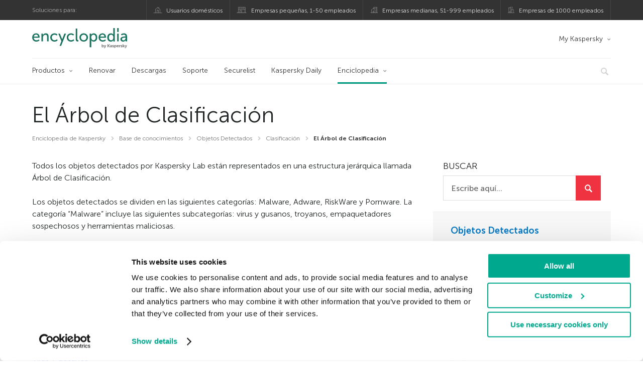

--- FILE ---
content_type: text/html; charset=UTF-8
request_url: https://encyclopedia.kaspersky.es/knowledge/the-classification-tree/
body_size: 11143
content:
<!DOCTYPE html>
<!--[if IE 8]>
<html class="ie ie8" lang="es-ES">
<![endif]-->
<!--[if gte IE 9]>
<html class="ie ie11" lang="es-ES">
<![endif]-->
<!--[if !(IE 8) ]><!-->
<html lang="es-ES">
<!--<![endif]-->
<head>
<meta charset="UTF-8" />
<meta http-equiv="Content-Type" content="text/html;charset=utf-8" />
<meta name="viewport" content="width=device-width, initial-scale=1.0" />
<meta http-equiv="X-UA-Compatible" content="IE=Edge">
<link rel="profile" href="http://gmpg.org/xfn/11" />
<link rel="pingback" href="https://encyclopedia.kaspersky.es/xmlrpc.php" />
<link rel="apple-touch-icon" sizes="180x180" href="https://encyclopedia.kaspersky.es/wp-content/themes/kaspersky-encyclopedia/images/favicons/apple-touch-icon.png">
<link rel="icon" type="image/png" sizes="32x32" href="https://encyclopedia.kaspersky.es/wp-content/themes/kaspersky-encyclopedia/images/favicons/favicon-32x32.png">
<link rel="icon" type="image/png" sizes="16x16" href="https://encyclopedia.kaspersky.es/wp-content/themes/kaspersky-encyclopedia/images/favicons/favicon-16x16.png">
<link rel="manifest" href="https://encyclopedia.kaspersky.es/wp-content/themes/kaspersky-encyclopedia/images/favicons/site.webmanifest">
<link rel="shortcut icon" href="https://encyclopedia.kaspersky.es/wp-content/themes/kaspersky-encyclopedia/images/favicons/favicon.ico">
<meta name="msapplication-TileColor" content="#da532c">
<meta name="msapplication-config" content="https://encyclopedia.kaspersky.es/wp-content/themes/kaspersky-encyclopedia/images/favicons/browserconfig.xml">
<meta name="theme-color" content="#ffffff">

<!--[if lt IE 9]>
<script src="https://encyclopedia.kaspersky.es/wp-content/themes/kaspersky-encyclopedia/js/html5.js" type="text/javascript"></script>
<![endif]-->
<title>El Árbol de Clasificación | Enciclopedia de Kaspersky</title>

<!-- The SEO Framework by Sybre Waaijer -->
<meta name="keywords" content="Kaspersky, expertos, enciclopedia de seguridad informática, glosario, base de conocimientos de seguridad de TI, clasificación de amenazas, información de referencia sobre amenazas cibernéticas" />
<link rel="canonical" href="https://encyclopedia.kaspersky.es/knowledge/the-classification-tree/" />
<meta name="description" content="Todos los objetos detectados por Kaspersky Lab están representados en una estructura jerárquica llamada Árbol de Clasificación. Los objetos detectados se…" />
<meta property="og:type" content="article" />
<meta property="og:locale" content="es_ES" />
<meta property="og:site_name" content="Enciclopedia de Kaspersky" />
<meta property="og:title" content="El Árbol de Clasificación" />
<meta property="og:description" content="Todos los objetos detectados por Kaspersky Lab están representados en una estructura jerárquica llamada Árbol de Clasificación. Los objetos detectados se dividen en las siguientes categorías: Malware…" />
<meta property="og:url" content="https://encyclopedia.kaspersky.es/knowledge/the-classification-tree/" />
<meta property="og:image" content="https://media.kasperskycontenthub.com/wp-content/uploads/sites/108/2019/06/04072646/enc_featured_new.png" />
<meta name="twitter:card" content="summary_large_image" />
<meta name="twitter:site" content="@KasperskyES" />
<meta name="twitter:creator" content="@KasperskyES" />
<meta name="twitter:title" content="El Árbol de Clasificación" />
<meta name="twitter:description" content="Todos los objetos detectados por Kaspersky Lab están representados en una estructura jerárquica llamada Árbol de Clasificación. Los objetos detectados se dividen en las siguientes categorías: Malware…" />
<meta name="twitter:image" content="https://media.kasperskycontenthub.com/wp-content/uploads/sites/108/2019/06/04072646/enc_featured_new.png" />
<script type="application/ld+json">{"@context":"http://schema.org","@type":"BreadcrumbList","itemListElement":[{"@type":"ListItem","position":1,"item":{"@id":"https://encyclopedia.kaspersky.es","name":null}},{"@type":"ListItem","position":2,"item":{"@id":"https://encyclopedia.kaspersky.es/knowledge/","name":null}},{"@type":"ListItem","position":3,"item":{"@id":"https://encyclopedia.kaspersky.es/knowledge/the-classification-tree/","name":null}}]}</script>
<script type="application/ld+json">{"@context":"https://schema.org","@type":"NewsArticle","mainEntityOfPage":{"@type":"WebPage","@id":"https://encyclopedia.kaspersky.es/knowledge/the-classification-tree/"},"headline":"El Árbol de Clasificación","image":"https://media.kasperskycontenthub.com/wp-content/uploads/sites/108/2019/06/04072646/enc_featured_new.png","datePublished":"2015-03-26T08:23:56+00:00","dateModified":"2018-07-17T10:53:36+00:00","author":{"@type":"Person","name":"GReAT","url":"https://encyclopedia.kaspersky.es/author/great/"},"publisher":{"@type":"Organization","name":"Kaspersky","logo":{"@type":"ImageObject","url":"https://media.kasperskycontenthub.com/wp-content/uploads/sites/108/2019/06/04072618/article-logo-small_new.png","width":60,"height":60}},"description":"Todos los objetos detectados por Kaspersky Lab están representados en una estructura jerárquica llamada Árbol de Clasificación. Los objetos detectados se…"}</script>
<!-- / The SEO Framework by Sybre Waaijer | 87.80ms meta | 0.15ms boot -->

<link rel='dns-prefetch' href='//kasperskycontenthub.com' />
<link rel='dns-prefetch' href='//www.google.com' />
<link rel='dns-prefetch' href='//encyclopedia.kaspersky.es' />
<link rel="alternate" type="application/rss+xml" title="Enciclopedia de Kaspersky &raquo; Feed" href="https://encyclopedia.kaspersky.es/feed/" />
<link rel="alternate" title="oEmbed (JSON)" type="application/json+oembed" href="https://encyclopedia.kaspersky.es/wp-json/oembed/1.0/embed?url=https%3A%2F%2Fencyclopedia.kaspersky.es%2Fknowledge%2Fthe-classification-tree%2F" />
<link rel="alternate" title="oEmbed (XML)" type="text/xml+oembed" href="https://encyclopedia.kaspersky.es/wp-json/oembed/1.0/embed?url=https%3A%2F%2Fencyclopedia.kaspersky.es%2Fknowledge%2Fthe-classification-tree%2F&#038;format=xml" />
<link rel='stylesheet' id='encyclopedia-fonts-group-css' href='//assets.kasperskycontenthub.com/wp-content/plugins/bwp-minify/min/?f=wp-content/themes/kaspersky-encyclopedia/css/fonts-lat.css,wp-content/themes/kaspersky-encyclopedia/css/header.css,wp-content/themes/kaspersky-encyclopedia/css/footer.css,wp-content/themes/kaspersky-encyclopedia/style.css,wp-content/themes/kaspersky-encyclopedia/css/responsive.css,wp-content/themes/kaspersky-encyclopedia/css/plugins.css' type='text/css' media='all' />
<!--[if lt IE 10]>
<link rel='stylesheet' id='encyclopedia-ie-group-css' href='//assets.kasperskycontenthub.com/wp-content/plugins/bwp-minify/min/?f=wp-content/themes/kaspersky-encyclopedia/css/ie.css' type='text/css' media='all' />
<![endif]-->
<script type="text/javascript" src="https://encyclopedia.kaspersky.es/wp-includes/js/jquery/jquery.min.js?ver=3.7.1" id="jquery-core-js"></script>
<script type='text/javascript' src='//assets.kasperskycontenthub.com/wp-content/plugins/bwp-minify/min/?f=wp-content/plugins/kaspersky-lazy-load/assets/js/lazyload.js'></script>
<link rel="alternate" hreflang="es" href="https://encyclopedia.kaspersky.es/knowledge/the-classification-tree/" />
<link rel="alternate" hreflang="x-default" href="https://encyclopedia.kaspersky.com/knowledge/the-classification-tree/" />
<link rel="alternate" hreflang="ru" href="https://encyclopedia.kaspersky.ru/knowledge/the-classification-tree/" />
<link rel="alternate" hreflang="fr" href="https://encyclopedia.kaspersky.fr/knowledge/the-classification-tree/" />
<link rel="alternate" hreflang="de" href="https://encyclopedia.kaspersky.de/knowledge/the-classification-tree/" />
<link rel="alternate" hreflang="it" href="https://encyclopedia.kaspersky.it/knowledge/the-classification-tree/" />
<link rel="https://api.w.org/" href="https://encyclopedia.kaspersky.es/wp-json/" /><link rel="alternate" title="JSON" type="application/json" href="https://encyclopedia.kaspersky.es/wp-json/wp/v2/knowledge/64008" /><link rel="EditURI" type="application/rsd+xml" title="RSD" href="https://encyclopedia.kaspersky.es/xmlrpc.php?rsd" />
<script type="text/javascript">
var sNew = document.createElement("script");
sNew.async = true;
sNew.src = "https://kasperskycontenthub.com/?dm=ed1f9e435dc885292eab65620c51f3fb&action=load&blogid=108&siteid=1&t=399827147&back=https%3A%2F%2Fencyclopedia.kaspersky.es%2Fknowledge%2Fthe-classification-tree%2F"
var s0 = document.getElementsByTagName('script')[0];
s0.parentNode.insertBefore(sNew, s0);
</script>
<meta name="google-site-verification" content="3ga2dV2f9OLRVGbKiUBcqSlR-dE6cGZgr-r_RGNJ7EI" /><!-- Start GTM container script -->
<script>(function(w,d,s,l,i){w[l]=w[l]||[];w[l].push({'gtm.start':
new Date().getTime(),event:'gtm.js'});var f=d.getElementsByTagName(s)[0],
j=d.createElement(s),dl=l!='dataLayer'?'&l='+l:'';j.async=true;j.src=
'//www.googletagmanager.com/gtm.js?id='+i+dl;f.parentNode.insertBefore(j,f);
})(window,document,'script','dataLayer','GTM-5CGZ3HG');</script>
<!-- End Start GTM container script -->

<!-- Google Tag Manager -->
<script>(function(w,d,s,l,i){w[l]=w[l]||[];w[l].push({'gtm.start':
new Date().getTime(),event:'gtm.js'});var f=d.getElementsByTagName(s)[0],
j=d.createElement(s),dl=l!='dataLayer'?'&l='+l:'';j.async=true;j.src=
'https://www.googletagmanager.com/gtm.js?id='+i+dl;f.parentNode.insertBefore(j,f);
})(window,document,'script','dataLayer','GTM-WZ7LJ3');</script>
<!-- End Google Tag Manager -->	<div id="fb-root"></div>
	<script>
		(function(d, s, id) {
			var js, fjs = d.getElementsByTagName(s)[0];
			if (d.getElementById(id)) return;
			js = d.createElement(s);
			js.id = id;
			js.src = "//connect.facebook.net/en_US/all.js#xfbml=1&appId=160639043985664";
			fjs.parentNode.insertBefore(js, fjs);
		}(document, 'script', 'facebook-jssdk'));
	</script>
			<script>
			(function() {
				var po = document.createElement('script');
				po.type = 'text/javascript';
				po.async = true;
				po.src = '//apis.google.com/js/platform.js';
				var s = document.getElementsByTagName('script')[0];
				s.parentNode.insertBefore(po, s);
			})();
		</script>
<link rel="icon" href="https://encyclopedia.kaspersky.es/wp-content/themes/kaspersky-encyclopedia/images/site-icon.png" sizes="32x32" />
<link rel="icon" href="https://encyclopedia.kaspersky.es/wp-content/themes/kaspersky-encyclopedia/images/site-icon.png" sizes="192x192" />
<link rel="apple-touch-icon" href="https://encyclopedia.kaspersky.es/wp-content/themes/kaspersky-encyclopedia/images/site-icon.png" />
<meta name="msapplication-TileImage" content="https://encyclopedia.kaspersky.es/wp-content/themes/kaspersky-encyclopedia/images/site-icon.png" />

</head>

<body class="wp-singular knowledge-template-default single single-knowledge postid-64008 wp-theme-kaspersky-encyclopedia es_ES site-loading custom-font single-author ms-108" id="ui-page-top">

<!-- Start GTM container script -->
<noscript><iframe src="//www.googletagmanager.com/ns.html?id=GTM-5CGZ3HG" height="0" width="0" style="display:none;visibility:hidden"></iframe></noscript>
<!-- End Start GTM container script -->

<!-- Google Tag Manager (noscript) -->
<noscript><iframe src="https://www.googletagmanager.com/ns.html?id=GTM-WZ7LJ3"
height="0" width="0" style="display:none;visibility:hidden"></iframe></noscript>
<!-- End Google Tag Manager (noscript) -->
	<div id="page" class="site">

		<div id="overlay"></div>

		<div id="site-top" class="site-top">
			<div class="container">
				<nav class="site-nav">
					<div class="label"><p>Soluciones para:</p></div>
					<ul id="menu-product-menu-daily-nxgen" class="site-selector"><li><a target="_blank" href="https://www.kaspersky.es/home-security?icid=es_encyclopedia_acq_ona_smm__onl_b2c_enc_prodmen_sm-team_______038cf62b17ca762d" class="font-icons icon-home menu-item menu-item-type-custom menu-item-object-custom menu-item-82715">Usuarios domésticos</a></li>
<li><a title="font-icons icon-small-business" target="_blank" href="https://www.kaspersky.es/small-business-security?icid=es_encyclopedia_acq_ona_smm__onl_b2c_enc_prodmen_sm-team_______038cf62b17ca762d" class="font-icons icon-small-business menu-item menu-item-type-custom menu-item-object-custom menu-item-82716">Empresas pequeñas, 1-50 empleados</a></li>
<li><a target="_blank" href="https://www.kaspersky.es/small-to-medium-business-security?icid=es_encyclopedia_acq_ona_smm__onl_b2c_enc_prodmen_sm-team_______038cf62b17ca762d" class="font-icons icon-medium-business menu-item menu-item-type-custom menu-item-object-custom menu-item-82717">Empresas medianas, 51-999 empleados</a></li>
<li><a target="_blank" href="https://www.kaspersky.es/enterprise-security?icid=es_encyclopedia_acq_ona_smm__onl_b2c_enc_prodmen_sm-team_______038cf62b17ca762d" class="font-icons icon-enterprise menu-item menu-item-type-custom menu-item-object-custom menu-item-82718">Empresas de 1000 empleados</a></li>
</ul>				</nav>
			</div>
		</div>

		<header id="site-header" class="site-header">
		    <div class="container">
				<a href="" class="menu-toggle">
					<span></span>
					<span></span>
					<span></span>
				</a>
				<div class="site-title">
										<a class="site-logo" href="https://encyclopedia.kaspersky.es/" title="Enciclopedia de Kaspersky" rel="home"></a>
				</div>

				<ul id="menu-my-kaspersky" class="menu-utility"><li id="menu-item-82705" class="dropdown my-kaspersky menu-item menu-item-type-custom menu-item-object-custom menu-item-has-children menu-item-82705"><a href="https://my.kaspersky.com/?icid=es_encyclopedia_acq_ona_smm__onl_b2c_enc_main-menu_sm-team_______11509ccae4d9dc02">My Kaspersky</a>
<ul class="sub-menu">
	<li id="menu-item-82706" class="menu-item menu-item-type-custom menu-item-object-custom menu-item-82706"><a href="https://my.kaspersky.com/MyDevices?icid=es_encyclopedia_acq_ona_smm__onl_b2c_enc_main-menu_sm-team_______11509ccae4d9dc02"><i class="font-icons icon-devices"></i>Mis dispositivos</a></li>
	<li id="menu-item-82707" class="menu-item menu-item-type-custom menu-item-object-custom menu-item-82707"><a href="https://my.kaspersky.com/MyLicenses?icid=es_encyclopedia_acq_ona_smm__onl_b2c_enc_main-menu_sm-team_______11509ccae4d9dc02"><i class="font-icons icon-subscriptions"></i>Mis productos y suscripciones</a></li>
	<li id="menu-item-82708" class="menu-item menu-item-type-custom menu-item-object-custom menu-item-82708"><a href="http://tienda.kaspersky.es/subscriber-login.html?icid=es_encyclopedia_acq_ona_smm__onl_b2c_enc_main-menu_sm-team_______11509ccae4d9dc02"><i class="font-icons icon-card"></i>Mis pedidos</a></li>
</ul>
</li>
</ul>
				<nav class="main-nav">
					<ul id="menu-main-menu" class="main-menu"><li class="dropdown mega menu-item menu-item-type-custom menu-item-object-custom menu-item-has-children menu-item-82570"><a href="#">Productos</a>
<ul class="submenu">
<li class="first">
	<ul class="featured section-col-l-3 no-gutter">
<li class="menu-item menu-item-type-custom menu-item-object-custom menu-item-82572"><a href="https://www.kaspersky.es/premium?icid=es_encyclopedia_acq_ona_smm__onl_b2c_enc_main-menu_sm-team_______11509ccae4d9dc02"><span style="color: #999;">PROTECCIÓN PREMIUM</span><br>Kaspersky Premium</a><div class="desc"><br><p>Protección completa para tus dispositivos, privacidad en línea e identidad</p></div>
<li class="menu-item menu-item-type-custom menu-item-object-custom menu-item-82561"><a href="https://www.kaspersky.es/plus?icid=es_encyclopedia_acq_ona_smm__onl_b2c_enc_main-menu_sm-team_______11509ccae4d9dc02"><span style="color: #999;">PROTECCIÓN AVANZADA</span><br>Kaspersky Plus</a><div class="desc"><br><p>Integra funciones de seguridad, rendimiento y privacidad en una sola aplicación</p></div>
<li class="menu-item menu-item-type-custom menu-item-object-custom menu-item-82569"><a href="https://www.kaspersky.es/standard?icid=es_encyclopedia_acq_ona_smm__onl_b2c_enc_main-menu_sm-team_______11509ccae4d9dc02"><span style="color: #999;">PROTECCIÓN ESTÁNDAR</span><br>Kaspersky Standard</a><div class="desc"><br><p>Mejora la protección con el optimizador del rendimiento del dispositivo</p></div>
	</ul>

<li>
	<ul class="regular">
<li class="title"><h6>Privacidad y niños</h6>
<li class="menu-item menu-item-type-custom menu-item-object-custom menu-item-82566"><a href="https://www.kaspersky.es/safe-kids?icid=es_encyclopedia_acq_ona_smm__onl_b2c_enc_main-menu_sm-team_______11509ccae4d9dc02">Kaspersky Safe Kids</a>
<li class="menu-item menu-item-type-custom menu-item-object-custom menu-item-82573"><a href="https://www.kaspersky.es/vpn-secure-connection?icid=es_encyclopedia_acq_ona_smm__onl_b2c_enc_main-menu_sm-team_______11509ccae4d9dc02">Kaspersky VPN Secure Connection</a>
<li class="menu-item menu-item-type-custom menu-item-object-custom menu-item-82565"><a href="https://www.kaspersky.es/password-manager?icid=es_encyclopedia_acq_ona_smm__onl_b2c_enc_main-menu_sm-team_______11509ccae4d9dc02">Kaspersky Password Manager</a>
<li class="menu-item menu-item-type-custom menu-item-object-custom menu-item-82580"><a href="https://www.kaspersky.es/downloads?icid=es_encyclopedia_acq_ona_smm__onl_b2c_enc_main-menu_sm-team_______11509ccae4d9dc02">Ver más</a>
	</ul>

</ul>

<li class="menu-item menu-item-type-custom menu-item-object-custom menu-item-82574"><a href="https://www.kaspersky.es/renewal-center/home?icid=es_encyclopedia_acq_ona_smm__onl_b2c_enc_main-menu_sm-team_______11509ccae4d9dc02">Renovar</a>
<li class="menu-item menu-item-type-custom menu-item-object-custom menu-item-82575"><a href="https://www.kaspersky.es/downloads?icid=es_encyclopedia_acq_ona_smm__onl_b2c_enc_main-menu_sm-team_______11509ccae4d9dc02">Descargas</a>
<li class="menu-item menu-item-type-custom menu-item-object-custom menu-item-82576"><a href="https://support.kaspersky.com/sp?icid=es_encyclopedia_acq_ona_smm__onl_b2c_enc_main-menu_sm-team_______11509ccae4d9dc02">Soporte</a>
<li class="menu-item menu-item-type-custom menu-item-object-custom menu-item-82901"><a href="https://securelist.lat/?icid=es_encyclopedia_acq_ona_smm__onl_b2c_enc_main-menu_sm-team_______11509ccae4d9dc02">Securelist</a>
<li class="menu-item menu-item-type-custom menu-item-object-custom menu-item-82902"><a href="https://www.kaspersky.es/blog/?icid=es_encyclopedia_acq_ona_smm__onl_b2c_enc_main-menu_sm-team_______11509ccae4d9dc02">Kaspersky Daily</a>
<li class="dropdown active menu-item menu-item-type-post_type menu-item-object-page menu-item-home menu-item-has-children menu-item-82898"><a href="https://encyclopedia.kaspersky.es/">Enciclopedia</a>
<ul class="submenu">
<li class="menu-item menu-item-type-post_type menu-item-object-page menu-item-82899"><a href="https://encyclopedia.kaspersky.es/knowledge/">Base de conocimientos</a><div class="desc"> </div>
<li class="menu-item menu-item-type-post_type menu-item-object-page menu-item-82900"><a href="https://encyclopedia.kaspersky.es/glossary/">Glosario</a><div class="desc"> </div>
</ul>


<li class="search">
	<a href="#" class="inactive search-button">
		<i class="font-icons icon-search"></i>
	</a>
	<form action="https://www.kaspersky.es/search">
		<input type="text" placeholder="Escribe y haga clic en la tecla enter…" name="query" value="" autocomplete="off">
	</form>
	<a href="#" class="close-search">
		<i class="font-icons icon-cancel"></i>
	</a>
</li></ul>				</nav>

		    </div>
		</header><!-- #site-header -->

		<div class="mobile-menu-wrapper">
			<ul class="mobile-nav" data-back="Back">
				<li class="title">
					<span>Soluciones para:</span>
				</li>
				<li class="parent" data-parent="Soluciones para productos domésticos" data-icon="font-icons icon-home top-item"><a rel="Soluciones para productos domésticos" href="#"><i class="font-icons icon-home top-item"></i><span>Productos domésticos</span></a>
<ul class="submenu">
<li class="parent" data-parent="Productos" data-icon="top-item no-icon"><a rel="Productos" href="https://www.kaspersky.es/home-security?icid=es_encyclopedia_acq_ona_smm__onl_b2c_enc_mobmen_sm-team_______30e355c78a1f23b3"><i class="top-item no-icon"></i><span>Soluciones de seguridad</span></a>
	<ul class="submenu">
<li class="menu-item menu-item-type-custom menu-item-object-custom menu-item-82598"><a href="https://www.kaspersky.es/premium?icid=es_encyclopedia_acq_ona_smm__onl_b2c_enc_mobmen_sm-team_______30e355c78a1f23b3">Kaspersky Premium</a>
<li class="menu-item menu-item-type-custom menu-item-object-custom menu-item-82599"><a href="https://www.kaspersky.es/plus?icid=es_encyclopedia_acq_ona_smm__onl_b2c_enc_mobmen_sm-team_______30e355c78a1f23b3">Kaspersky Plus</a>
<li class="menu-item menu-item-type-custom menu-item-object-custom menu-item-82600"><a href="https://www.kaspersky.es/standard?icid=es_encyclopedia_acq_ona_smm__onl_b2c_enc_mobmen_sm-team_______30e355c78a1f23b3">Kaspersky Standard</a>
<li class="menu-item menu-item-type-custom menu-item-object-custom menu-item-82602"><a href="https://www.kaspersky.es/home-security?icid=es_encyclopedia_acq_ona_smm__onl_b2c_enc_mobmen_sm-team_______30e355c78a1f23b3">Ver todas las soluciones</a>
<li class="title"><h6><span>Privacidad y niños</span></h6>
<li class="menu-item menu-item-type-custom menu-item-object-custom menu-item-82629"><a href="https://www.kaspersky.es/safe-kids?icid=es_encyclopedia_acq_ona_smm__onl_b2c_enc_mobmen_sm-team_______30e355c78a1f23b3">Kaspersky Safe Kids</a>
<li class="menu-item menu-item-type-custom menu-item-object-custom menu-item-82603"><a href="https://www.kaspersky.es/vpn-secure-connection?icid=es_encyclopedia_acq_ona_smm__onl_b2c_enc_mobmen_sm-team_______30e355c78a1f23b3">Kaspersky VPN Secure Connection</a>
<li class="menu-item menu-item-type-custom menu-item-object-custom menu-item-82597"><a href="https://www.kaspersky.es/password-manager?icid=es_encyclopedia_acq_ona_smm__onl_b2c_enc_mobmen_sm-team_______30e355c78a1f23b3">Kaspersky Password Manager</a>
	</ul>

<li class="menu-item menu-item-type-custom menu-item-object-custom menu-item-82609"><a href="https://www.kaspersky.es/renewal-center/home?icid=es_encyclopedia_acq_ona_smm__onl_b2c_enc_mobmen_sm-team_______30e355c78a1f23b3">Renovar</a>
<li class="menu-item menu-item-type-custom menu-item-object-custom menu-item-82610"><a href="https://www.kaspersky.es/downloads?icid=es_encyclopedia_acq_ona_smm__onl_b2c_enc_mobmen_sm-team_______30e355c78a1f23b3">Descargas</a>
<li class="menu-item menu-item-type-custom menu-item-object-custom menu-item-82688"><a href="https://support.kaspersky.com/sp?icid=es_encyclopedia_acq_ona_smm__onl_b2c_enc_mobmen_sm-team_______30e355c78a1f23b3">Soporte</a>
<li class="menu-item menu-item-type-custom menu-item-object-custom menu-item-82689"><a href="https://www.kaspersky.es/resource-center?icid=es_encyclopedia_acq_ona_smm__onl_b2c_enc_mobmen_sm-team_______30e355c78a1f23b3">Resource Center</a>
<li class="menu-item menu-item-type-custom menu-item-object-custom menu-item-82906"><a href="https://securelist.lat/?icid=es_encyclopedia_acq_ona_smm__onl_b2c_enc_mobmen_sm-team_______30e355c78a1f23b3">Securelist</a>
<li class="menu-item menu-item-type-custom menu-item-object-custom menu-item-82907"><a href="https://www.kaspersky.es/blog/?icid=es_encyclopedia_acq_ona_smm__onl_b2c_enc_mobmen_sm-team_______30e355c78a1f23b3">Kaspersky Daily</a>
<li class="menu-item menu-item-type-post_type menu-item-object-page menu-item-home menu-item-has-children menu-item-82903"><a href="https://encyclopedia.kaspersky.es/">Enciclopedia</a>
	<ul class="submenu">
<li class="menu-item menu-item-type-post_type menu-item-object-page menu-item-82904"><a href="https://encyclopedia.kaspersky.es/knowledge/">Base de conocimientos</a><div class="desc"> </div>
<li class="menu-item menu-item-type-post_type menu-item-object-page menu-item-82905"><a href="https://encyclopedia.kaspersky.es/glossary/">Glosario</a><div class="desc"> </div>
	</ul>

<li class="parent" data-parent="My Kaspersky" data-icon="top-item no-icon"><a rel="My Kaspersky" href="https://my.kaspersky.com/?icid=es_encyclopedia_acq_ona_smm__onl_b2c_enc_mobmen_sm-team_______30e355c78a1f23b3"><i class="top-item no-icon"></i><span>My Kaspersky</span></a>
	<ul class="submenu">
<li class="menu-item menu-item-type-custom menu-item-object-custom menu-item-82631"><a href="https://my.kaspersky.com/MyDevices?icid=es_encyclopedia_acq_ona_smm__onl_b2c_enc_mobmen_sm-team_______30e355c78a1f23b3"><i class="font-icons icon-devices"></i> Mis dispositivos</a>
<li class="menu-item menu-item-type-custom menu-item-object-custom menu-item-82632"><a href="https://my.kaspersky.com/MyLicenses?icid=es_encyclopedia_acq_ona_smm__onl_b2c_enc_mobmen_sm-team_______30e355c78a1f23b3"><i class="font-icons icon-subscriptions"></i> Mis productos y suscripciones</a>
<li class="menu-item menu-item-type-custom menu-item-object-custom menu-item-82633"><a href="http://tienda.kaspersky.es/subscriber-login.html?icid=es_encyclopedia_acq_ona_smm__onl_b2c_enc_mobmen_sm-team_______30e355c78a1f23b3"><i class="font-icons icon-card"></i> Mis pedidos</a>
	</ul>

</ul>

<li class="parent" data-parent="" data-icon="font-icons icon-small-business top-item"><a href="https://www.kaspersky.es/small-business-security?icid=es_encyclopedia_acq_ona_smm__onl_b2c_enc_mobmen_sm-team_______30e355c78a1f23b3"><i class="font-icons icon-small-business top-item"></i><span>Empresas pequeñas (1-50 empleados)</span></a>
<li class="parent" data-parent="" data-icon="font-icons icon-medium-business top-item"><a href="https://www.kaspersky.es/small-to-medium-business-security?icid=es_encyclopedia_acq_ona_smm__onl_b2c_enc_mobmen_sm-team_______30e355c78a1f23b3"><i class="font-icons icon-medium-business top-item"></i><span>Empresas medianas (51-999 empleados)</span></a>
<li class="parent" data-parent="" data-icon="font-icons icon-enterprise top-item"><a href="https://www.kaspersky.es/enterprise-security?icid=es_encyclopedia_acq_ona_smm__onl_b2c_enc_mobmen_sm-team_______30e355c78a1f23b3"><i class="font-icons icon-enterprise top-item"></i><span>Empresas (1000+ empleados)</span></a>
<li class="menu-item menu-item-type-custom menu-item-object-custom menu-item-82687"><a href="https://companyaccount.kaspersky.com/?icid=es_encyclopedia_acq_ona_smm__onl_b2c_enc_mobmen_sm-team_______30e355c78a1f23b3">CompanyAccount</a>
<li class="splitter"></li>
<li class="parent" data-parent="" data-icon="top-item"><a href="#"><i class="top-item"></i><span>Partners</span></a>
<ul class="submenu">
<li class="menu-item menu-item-type-custom menu-item-object-custom menu-item-82611"><a href="https://www.kaspersky.es/partners?icid=es_encyclopedia_acq_ona_smm__onl_b2c_enc_mobmen_sm-team_______30e355c78a1f23b3">Partners</a>
<li class="menu-item menu-item-type-custom menu-item-object-custom menu-item-82612"><a href="https://www.kasperskypartners.com/?icid=es_encyclopedia_acq_ona_smm__onl_b2c_enc_mobmen_sm-team_______30e355c78a1f23b3">Busque un partner</a>
<li class="menu-item menu-item-type-custom menu-item-object-custom menu-item-82613"><a href="https://www.kaspersky.es/partners/affiliate?icid=es_encyclopedia_acq_ona_smm__onl_b2c_enc_mobmen_sm-team_______30e355c78a1f23b3">Afiliados</a>
<li class="menu-item menu-item-type-custom menu-item-object-custom menu-item-82614"><a href="https://www.kaspersky.es/partners/technology?icid=es_encyclopedia_acq_ona_smm__onl_b2c_enc_mobmen_sm-team_______30e355c78a1f23b3">Tecnología</a>
<li class="menu-item menu-item-type-custom menu-item-object-custom menu-item-82615"><a href="https://www.kaspersky.es/partners/whitelist-program?icid=es_encyclopedia_acq_ona_smm__onl_b2c_enc_mobmen_sm-team_______30e355c78a1f23b3">Programa Lista blanca</a>
</ul>

<li class="parent" data-parent="" data-icon="top-item"><a href="#"><i class="top-item"></i><span>Sobre nosotros</span></a>
<ul class="submenu">
<li class="menu-item menu-item-type-custom menu-item-object-custom menu-item-82617"><a href="https://www.kaspersky.es/about?icid=es_encyclopedia_acq_ona_smm__onl_b2c_enc_mobmen_sm-team_______30e355c78a1f23b3">Sobre nosotros</a>
<li class="menu-item menu-item-type-custom menu-item-object-custom menu-item-82618"><a href="https://www.kaspersky.es/about/company?icid=es_encyclopedia_acq_ona_smm__onl_b2c_enc_mobmen_sm-team_______30e355c78a1f23b3">Empresa</a>
<li class="menu-item menu-item-type-custom menu-item-object-custom menu-item-82619"><a href="https://www.kaspersky.es/about/team?icid=es_encyclopedia_acq_ona_smm__onl_b2c_enc_mobmen_sm-team_______30e355c78a1f23b3">Equipo</a>
<li class="menu-item menu-item-type-custom menu-item-object-custom menu-item-82620"><a href="https://www.kaspersky.es/about/how-we-work?icid=es_encyclopedia_acq_ona_smm__onl_b2c_enc_mobmen_sm-team_______30e355c78a1f23b3">Cómo trabajamos</a>
<li class="menu-item menu-item-type-custom menu-item-object-custom menu-item-82621"><a href="https://www.kaspersky.es/about/press-releases?icid=es_encyclopedia_acq_ona_smm__onl_b2c_enc_mobmen_sm-team_______30e355c78a1f23b3">Comunicados de prensa</a>
<li class="menu-item menu-item-type-custom menu-item-object-custom menu-item-82622"><a href="https://press.kaspersky.com/?icid=es_encyclopedia_acq_ona_smm__onl_b2c_enc_mobmen_sm-team_______30e355c78a1f23b3">Centro de prensa</a>
<li class="menu-item menu-item-type-custom menu-item-object-custom menu-item-82623"><a href="https://www.kaspersky.es/about/careers?icid=es_encyclopedia_acq_ona_smm__onl_b2c_enc_mobmen_sm-team_______30e355c78a1f23b3">Oportunidades de empleo</a>
</ul>

<li class="menu-item menu-item-type-custom menu-item-object-custom menu-item-82625"><a href="https://support.kaspersky.com/sp?icid=es_encyclopedia_acq_ona_smm__onl_b2c_enc_mobmen_sm-team_______30e355c78a1f23b3">Soporte</a>
<li class="menu-item menu-item-type-custom menu-item-object-custom menu-item-82626"><a href="https://www.kaspersky.es/about/contact?icid=es_encyclopedia_acq_ona_smm__onl_b2c_enc_mobmen_sm-team_______30e355c78a1f23b3">Contacto</a>
<li class="menu-item menu-item-type-custom menu-item-object-custom menu-item-82627"><a href="https://www.kaspersky.es/search?icid=es_encyclopedia_acq_ona_smm__onl_b2c_enc_mobmen_sm-team_______30e355c78a1f23b3">Buscar</a>
			</ul>
			<div class="background-overlay"></div>
		</div>

		<div id="main" class="site-main">
			<div class="container">

	<div id="primary" class="grid col-6 content-area">
		<main id="content" class="site-content" role="main">
				
<article id="post-64008" class="post-64008 knowledge type-knowledge status-publish has-post-thumbnail threat-category-clasificacion securelist-post">

	<header class="col-5 entry-header">

		<div class="col-4 title-wrap">
			<h1 class="entry-title">El Árbol de Clasificación</h1>
			
							<ul class="breadcrumbs">
					<li class="home"><span property="itemListElement" typeof="ListItem"><a property="item" typeof="WebPage" title="Enciclopedia de Kaspersky" href="https://encyclopedia.kaspersky.es/" class="home"><span property="name">Enciclopedia de Kaspersky</span></a><meta property="position" content="1"></span></li>
<li class="knowledge-root post post-knowledge"><span property="itemListElement" typeof="ListItem"><a property="item" typeof="WebPage" title="Base de conocimientos" href="https://encyclopedia.kaspersky.es/knowledge/" class="knowledge-root post post-knowledge"><span property="name">Base de conocimientos</span></a><meta property="position" content="2"></span></li>
<li class="post post-knowledge"><span property="itemListElement" typeof="ListItem"><a property="item" typeof="WebPage" title="Objetos Detectados" href="https://encyclopedia.kaspersky.es/knowledge/detected-objects/" class="post post-knowledge"><span property="name">Objetos Detectados</span></a><meta property="position" content="3"></span></li>
<li class="post post-knowledge"><span property="itemListElement" typeof="ListItem"><a property="item" typeof="WebPage" title="Clasificación" href="https://encyclopedia.kaspersky.es/knowledge/classification/" class="post post-knowledge"><span property="name">Clasificación</span></a><meta property="position" content="4"></span></li>
<li class="post post-knowledge current-item"><span property="itemListElement" typeof="ListItem"><span property="name">El Árbol de Clasificación</span><meta property="position" content="5"></span></li>
				</ul>
						
					</div><!-- .title-wrap -->

	</header><!-- .entry-header -->

	<div class="columnwrapper archive-list-section">
	<div class="sevenforty">

		<div class="uppercase entry-tags">
					</div>

		<div class="entry-content main-content-section">
			<div class="summary-section">
			<p>Todos los objetos detectados por Kaspersky Lab están representados en una estructura jerárquica llamada Árbol de Clasificación.</p>
<p>Los objetos detectados se dividen en las siguientes categorías: Malware, Adware, RiskWare y Pornware. La categoría &#8220;Malware&#8221; incluye las siguientes subcategorías: virus y gusanos, troyanos, empaquetadores sospechosos y herramientas maliciosas.</p>
<p>Las subcategorías de virus, gusanos y troyanos se muestran en rojo, mientras que las subcategorías de empaquetadores sospechosos y herramientas maliciosas se muestran en amarillo, al igual que las categorías de RiskWare, PornWare y Adware.</p>
<p>Los programas pertenecientes a las categorías de Riskware y PornWare se clasifican por su comportamiento, al igual que los programas de cada subcategoría de Malware.</p>
<p><a href="https://encyclopedia.kaspersky.es/knowledge/history-of-malicious-programs/">Programas maliciosos</a></p>
<p><a href="https://encyclopedia.kaspersky.es/knowledge/viruses-and-worms/">Virus y Gusanos</a></p>
<ul>
<li><a href="https://encyclopedia.kaspersky.es/knowledge/email-worm/">Email-Worm</a></li>
<li><a href="https://encyclopedia.kaspersky.es/knowledge/im-worm/">IM-Worm</a></li>
<li><a href="https://encyclopedia.kaspersky.es/knowledge/irc-worm/">IRC-Worm</a></li>
<li><a href="https://encyclopedia.kaspersky.es/knowledge/net-worm/">Net-Worm</a></li>
<li><a href="https://encyclopedia.kaspersky.es/knowledge/p2p-worm/">P2P-Worm</a></li>
<li><a href="https://encyclopedia.kaspersky.es/knowledge/virus/">Virus</a></li>
<li>Worm</li>
</ul>
<p><a href="https://encyclopedia.kaspersky.es/knowledge/trojans/">Troyanos</a></p>
<ul>
<li><a href="https://encyclopedia.kaspersky.es/knowledge/backdoor/">Backdoor</a></li>
<li><a href="https://encyclopedia.kaspersky.es/knowledge/exploit/">Exploit</a></li>
<li><a href="https://encyclopedia.kaspersky.es/knowledge/rootkit/">Rootkit</a></li>
<li><a href="https://encyclopedia.kaspersky.es/knowledge/trojan-arcbomb/">Trojan-ArcBomb</a></li>
<li><a href="https://encyclopedia.kaspersky.es/knowledge/trojan-banker/">Trojan-Banker</a></li>
<li><a href="https://encyclopedia.kaspersky.es/knowledge/trojan-clicker/">Trojan-Clicker</a></li>
<li><a href="https://encyclopedia.kaspersky.es/knowledge/trojan-ddos/">Trojan-DDoS</a></li>
<li><a href="https://encyclopedia.kaspersky.es/knowledge/trojan-downloader/">Trojan-Downloader</a></li>
<li><a href="https://encyclopedia.kaspersky.es/knowledge/trojan-dropper/">Trojan-Dropper</a></li>
<li><a href="https://encyclopedia.kaspersky.es/knowledge/trojan-fakeav/">Trojan-FakeAV</a></li>
<li><a href="https://encyclopedia.kaspersky.es/knowledge/trojan-gamethief/">Trojan-GameThief</a></li>
<li><a href="https://encyclopedia.kaspersky.es/knowledge/trojan-im/">Trojan-IM</a></li>
<li><a href="https://encyclopedia.kaspersky.es/knowledge/trojan-mailfinder/">Trojan-Mailfinder</a></li>
<li><a href="https://encyclopedia.kaspersky.es/knowledge/trojan-notifier/">Trojan-Notifier</a></li>
<li><a href="https://encyclopedia.kaspersky.es/knowledge/trojan-proxy/">Trojan-Proxy</a></li>
<li><a href="https://encyclopedia.kaspersky.es/knowledge/trojan-psw/">Trojan-PSW</a></li>
<li><a href="https://encyclopedia.kaspersky.es/knowledge/trojan-ransom/">Trojan-Ransom</a></li>
<li><a href="https://encyclopedia.kaspersky.es/knowledge/trojan-sms/">Trojan-SMS</a></li>
<li><a href="https://encyclopedia.kaspersky.es/knowledge/trojan-spy/">Trojan-Spy</a></li>
</ul>
<p><a href="https://encyclopedia.kaspersky.es/knowledge/suspicious-packers/">Empaquetadores sospechosos</a></p>
<ul>
<li><a href="https://encyclopedia.kaspersky.es/knowledge/multipacked/">MultiPacked</a></li>
<li><a href="https://encyclopedia.kaspersky.es/knowledge/rarepacker/">RarePacker</a></li>
<li><a href="https://encyclopedia.kaspersky.es/knowledge/suspicious-packers/">SuspiciousPacker</a></li>
</ul>
<p><a href="https://encyclopedia.kaspersky.es/knowledge/malicious-tools/">Herramientas Maliciosas</a></p>
<ul>
<li><a href="https://encyclopedia.kaspersky.es/knowledge/constructor/">Constructor</a></li>
<li><a href="https://encyclopedia.kaspersky.es/knowledge/dos/">DoS</a></li>
<li><a href="https://encyclopedia.kaspersky.es/knowledge/email-flooder/">Email-Flooder</a></li>
<li><a href="https://encyclopedia.kaspersky.es/knowledge/flooder/">Flooder</a></li>
<li><a href="https://encyclopedia.kaspersky.es/knowledge/hacktool/">HackTool</a></li>
<li><a href="https://encyclopedia.kaspersky.es/knowledge/hoax/">Hoax</a></li>
<li><a href="https://encyclopedia.kaspersky.es/knowledge/im-flooder/">IM-Flooder</a></li>
<li><a href="https://encyclopedia.kaspersky.es/knowledge/sms-flooder/">SMS-Flooder</a></li>
<li><a href="https://encyclopedia.kaspersky.es/knowledge/spoofer/">Spoofer</a></li>
<li><a href="https://encyclopedia.kaspersky.es/knowledge/virtool/">VirTool</a></li>
</ul>
<p><a href="https://encyclopedia.kaspersky.es/knowledge/adware-pornware-and-riskware/">Adware, Pornware y Riskware</a></p>
<p><a href="https://encyclopedia.kaspersky.es/knowledge/riskware/">RiskWare</a></p>
<ul>
<li><a href="https://encyclopedia.kaspersky.es/knowledge/client-irc/">Client-IRC</a></li>
<li><a href="https://encyclopedia.kaspersky.es/knowledge/client-p2p/">Client-P2P</a></li>
<li><a href="https://encyclopedia.kaspersky.es/knowledge/client-smtp/">Client-SMTP</a></li>
<li><a href="https://encyclopedia.kaspersky.es/knowledge/dialer/">Dialer</a></li>
<li><a href="https://encyclopedia.kaspersky.es/knowledge/downloader/">Downloader</a></li>
<li><a href="https://encyclopedia.kaspersky.es/knowledge/fraudtool/">FraudTool</a></li>
<li><a href="https://encyclopedia.kaspersky.es/knowledge/monitor/">Monitor</a></li>
<li><a href="https://encyclopedia.kaspersky.es/knowledge/nettool/">NetTool</a></li>
<li><a href="https://encyclopedia.kaspersky.es/knowledge/pswtool/">PSWTool</a></li>
<li><a href="https://encyclopedia.kaspersky.es/knowledge/remoteadmin/">RemoteAdmin</a></li>
<li><a href="https://encyclopedia.kaspersky.es/knowledge/risktool/">RiskTool</a></li>
<li><a href="https://encyclopedia.kaspersky.es/knowledge/server-ftp/">Server-FTP</a></li>
<li><a href="https://encyclopedia.kaspersky.es/knowledge/server-proxy/">Server-Proxy</a></li>
<li><a href="https://encyclopedia.kaspersky.es/knowledge/server-telnet/">Server-Telnet</a></li>
<li><a href="https://encyclopedia.kaspersky.es/knowledge/server-web/">Server-Web</a></li>
<li><a href="https://encyclopedia.kaspersky.es/knowledge/webtoolbar/">WebToolbar</a></li>
</ul>
<p><a href="https://encyclopedia.kaspersky.es/knowledge/pornware/">PornWare</a></p>
<ul>
<li><a href="https://encyclopedia.kaspersky.es/knowledge/porn-dialer/">Porn-Dialer</a></li>
<li><a href="https://encyclopedia.kaspersky.es/knowledge/porn-downloader/">Porn-Downloader</a></li>
<li><a href="https://encyclopedia.kaspersky.es/knowledge/porn-tool/">Porn-Tool</a></li>
</ul>
<p><a href="https://encyclopedia.kaspersky.es/knowledge/adware/">Adware</a></p>
</div>
					</div><!-- .entry-content -->

	</div><!-- .col-4 -->

	<div id="secondary" class="right sidebar-wrap" role="complementary">
		<div class="widget-area">
			<aside id="search-3" class="widget-odd widget-first widget-1 search-widget widget widget_search"><h3 class="widget-title">Buscar</h3><form role="search" class="searchform" action="https://encyclopedia.kaspersky.es" method="get">
    <fieldset>
        <input type="text" name="s" class="search" value="Escribe aquí…" onfocus="if(this.value==this.defaultValue)this.value='';" onblur="if(this.value=='')this.value=this.defaultValue;" />
        <input type="submit" class="form-button" alt="Search" />
    	<input type="hidden" name="post_type[]" value="knowledge" />
    	<input type="hidden" name="post_type[]" value="glossary" />
    </fieldset>
</form>
</aside><aside id="nav_menu-2" class="widget-even widget-last widget-2 nav_menu_encyclopedia widget widget_nav_menu"><div class="menu-encyclopedia-tree-container"><ul id="menu-encyclopedia-tree" class="menu"><li id="menu-item-82908" class="menu-item menu-item-type-post_type menu-item-object-knowledge current-knowledge-ancestor current-menu-ancestor menu-item-has-children menu-item-82908"><a href="https://encyclopedia.kaspersky.es/knowledge/detected-objects/">Objetos Detectados</a>
<ul class="sub-menu">
	<li id="menu-item-82909" class="menu-item menu-item-type-post_type menu-item-object-knowledge menu-item-82909"><a href="https://encyclopedia.kaspersky.es/knowledge/who-creates-malware-and-why/">¿Quién crea malware y por qué?</a></li>
	<li id="menu-item-82910" class="menu-item menu-item-type-post_type menu-item-object-knowledge menu-item-82910"><a href="https://encyclopedia.kaspersky.es/knowledge/what-malware-needs-to-thrive/">¿Qué necesita el malware para lograr su objetivo?</a></li>
	<li id="menu-item-82911" class="menu-item menu-item-type-post_type menu-item-object-knowledge menu-item-82911"><a href="https://encyclopedia.kaspersky.es/knowledge/how-malware-penetrates-systems/">Cómo consigue un malware penetrar los sistemas</a></li>
	<li id="menu-item-82912" class="menu-item menu-item-type-post_type menu-item-object-knowledge current-knowledge-ancestor current-menu-ancestor current-menu-parent current-knowledge-parent menu-item-has-children menu-item-82912"><a href="https://encyclopedia.kaspersky.es/knowledge/classification/">Clasificación</a>
	<ul class="sub-menu">
		<li id="menu-item-82913" class="menu-item menu-item-type-post_type menu-item-object-knowledge current-menu-item menu-item-has-children menu-item-82913"><a href="https://encyclopedia.kaspersky.es/knowledge/the-classification-tree/" aria-current="page">El Árbol de Clasificación</a>
		<ul class="sub-menu">
			<li id="menu-item-82914" class="menu-item menu-item-type-post_type menu-item-object-knowledge menu-item-has-children menu-item-82914"><a href="https://encyclopedia.kaspersky.es/knowledge/malicious-programs/">Programas Maliciosos</a>
			<ul class="sub-menu">
				<li id="menu-item-82915" class="menu-item menu-item-type-post_type menu-item-object-knowledge menu-item-82915"><a href="https://encyclopedia.kaspersky.es/knowledge/viruses-and-worms/">Virus y Gusanos</a></li>
				<li id="menu-item-82916" class="menu-item menu-item-type-post_type menu-item-object-knowledge menu-item-82916"><a href="https://encyclopedia.kaspersky.es/knowledge/trojans/">Troyanos</a></li>
				<li id="menu-item-82917" class="menu-item menu-item-type-post_type menu-item-object-knowledge menu-item-82917"><a href="https://encyclopedia.kaspersky.es/knowledge/suspicious-packers/">Empaquetadores sospechosos</a></li>
				<li id="menu-item-82918" class="menu-item menu-item-type-post_type menu-item-object-knowledge menu-item-82918"><a href="https://encyclopedia.kaspersky.es/knowledge/malicious-tools/">Herramientas Maliciosas</a></li>
			</ul>
</li>
			<li id="menu-item-82919" class="menu-item menu-item-type-post_type menu-item-object-knowledge menu-item-has-children menu-item-82919"><a href="https://encyclopedia.kaspersky.es/knowledge/adware-pornware-and-riskware/">Adware, Pornware y Riskware</a>
			<ul class="sub-menu">
				<li id="menu-item-82920" class="menu-item menu-item-type-post_type menu-item-object-knowledge menu-item-82920"><a href="https://encyclopedia.kaspersky.es/knowledge/adware/">Adware</a></li>
				<li id="menu-item-82921" class="menu-item menu-item-type-post_type menu-item-object-knowledge menu-item-82921"><a href="https://encyclopedia.kaspersky.es/knowledge/pornware/">Pornware</a></li>
				<li id="menu-item-82922" class="menu-item menu-item-type-post_type menu-item-object-knowledge menu-item-82922"><a href="https://encyclopedia.kaspersky.es/knowledge/riskware/">Riskware</a></li>
			</ul>
</li>
			<li id="menu-item-82924" class="menu-item menu-item-type-post_type menu-item-object-knowledge menu-item-82924"><a href="https://encyclopedia.kaspersky.es/knowledge/rules-for-classifying/">Reglas de Clasificación</a></li>
			<li id="menu-item-82923" class="menu-item menu-item-type-post_type menu-item-object-knowledge menu-item-82923"><a href="https://encyclopedia.kaspersky.es/knowledge/rules-for-naming/">Reglas de Nomenclatura</a></li>
			<li id="menu-item-82925" class="menu-item menu-item-type-post_type menu-item-object-knowledge menu-item-82925"><a href="https://encyclopedia.kaspersky.es/knowledge/heuristic-and-proactive-detections/">Detecciones Heurísticas y Proactivas</a></li>
			<li id="menu-item-82926" class="menu-item menu-item-type-post_type menu-item-object-knowledge menu-item-82926"><a href="https://encyclopedia.kaspersky.es/knowledge/alternative-classifications/">Clasificaciones Alternativas</a></li>
			<li id="menu-item-82927" class="menu-item menu-item-type-post_type menu-item-object-knowledge menu-item-82927"><a href="https://encyclopedia.kaspersky.es/knowledge/other-companies-terms/">Términos usados por otras compañías</a></li>
		</ul>
</li>
		<li id="menu-item-82928" class="menu-item menu-item-type-post_type menu-item-object-knowledge menu-item-has-children menu-item-82928"><a href="https://encyclopedia.kaspersky.es/knowledge/malware-protection-methods-and-techniques/">Métodos y Técnicas de Protección Contra el Malware</a>
		<ul class="sub-menu">
			<li id="menu-item-82929" class="menu-item menu-item-type-post_type menu-item-object-knowledge menu-item-82929"><a href="https://encyclopedia.kaspersky.es/knowledge/choosing-an-antivirus-solution/">Eligiendo una solución antivirus</a></li>
			<li id="menu-item-82930" class="menu-item menu-item-type-post_type menu-item-object-knowledge menu-item-82930"><a href="https://encyclopedia.kaspersky.es/knowledge/antivirus-programs-their-quality-and-issues/">Antivirus: cuestiones de calidad</a></li>
			<li id="menu-item-82931" class="menu-item menu-item-type-post_type menu-item-object-knowledge menu-item-82931"><a href="https://encyclopedia.kaspersky.es/knowledge/new-technologies/">Nuevas Tecnologías</a></li>
			<li id="menu-item-82932" class="menu-item menu-item-type-post_type menu-item-object-knowledge menu-item-82932"><a href="https://encyclopedia.kaspersky.es/knowledge/independent-testing/">Pruebas Independientes</a></li>
		</ul>
</li>
		<li id="menu-item-82933" class="menu-item menu-item-type-post_type menu-item-object-knowledge menu-item-82933"><a href="https://encyclopedia.kaspersky.es/knowledge/damage-caused-by-malware/">Daños Causados por el Malware</a></li>
		<li id="menu-item-82934" class="menu-item menu-item-type-post_type menu-item-object-knowledge menu-item-has-children menu-item-82934"><a href="https://encyclopedia.kaspersky.es/knowledge/history-of-malicious-programs/">Historia de los programas maliciosos</a>
		<ul class="sub-menu">
			<li id="menu-item-82941" class="menu-item menu-item-type-post_type menu-item-object-knowledge menu-item-82941"><a href="https://encyclopedia.kaspersky.es/knowledge/years-1960s/">1960s</a></li>
			<li id="menu-item-82940" class="menu-item menu-item-type-post_type menu-item-object-knowledge menu-item-82940"><a href="https://encyclopedia.kaspersky.es/knowledge/years-1970s/">1970s</a></li>
			<li id="menu-item-82939" class="menu-item menu-item-type-post_type menu-item-object-knowledge menu-item-82939"><a href="https://encyclopedia.kaspersky.es/knowledge/years-1980s/">1980s</a></li>
			<li id="menu-item-82938" class="menu-item menu-item-type-post_type menu-item-object-knowledge menu-item-82938"><a href="https://encyclopedia.kaspersky.es/knowledge/year-1987/">1987</a></li>
			<li id="menu-item-82937" class="menu-item menu-item-type-post_type menu-item-object-knowledge menu-item-82937"><a href="https://encyclopedia.kaspersky.es/knowledge/year-1988/">1988</a></li>
			<li id="menu-item-82936" class="menu-item menu-item-type-post_type menu-item-object-knowledge menu-item-82936"><a href="https://encyclopedia.kaspersky.es/knowledge/year-1989/">1989</a></li>
			<li id="menu-item-82935" class="menu-item menu-item-type-post_type menu-item-object-knowledge menu-item-82935"><a href="https://encyclopedia.kaspersky.es/knowledge/year-1990/">1990</a></li>
			<li id="menu-item-82948" class="menu-item menu-item-type-post_type menu-item-object-knowledge menu-item-82948"><a href="https://encyclopedia.kaspersky.es/knowledge/year-1994/">1994</a></li>
			<li id="menu-item-82947" class="menu-item menu-item-type-post_type menu-item-object-knowledge menu-item-82947"><a href="https://encyclopedia.kaspersky.es/knowledge/year-1995/">1995</a></li>
			<li id="menu-item-82946" class="menu-item menu-item-type-post_type menu-item-object-knowledge menu-item-82946"><a href="https://encyclopedia.kaspersky.es/knowledge/year-1996/">1996</a></li>
			<li id="menu-item-82945" class="menu-item menu-item-type-post_type menu-item-object-knowledge menu-item-82945"><a href="https://encyclopedia.kaspersky.es/knowledge/year-1997/">1997</a></li>
			<li id="menu-item-82943" class="menu-item menu-item-type-post_type menu-item-object-knowledge menu-item-82943"><a href="https://encyclopedia.kaspersky.es/knowledge/year-1998/">1998</a></li>
			<li id="menu-item-82942" class="menu-item menu-item-type-post_type menu-item-object-knowledge menu-item-82942"><a href="https://encyclopedia.kaspersky.es/knowledge/year-1999/">1999</a></li>
			<li id="menu-item-82949" class="menu-item menu-item-type-post_type menu-item-object-knowledge menu-item-82949"><a href="https://encyclopedia.kaspersky.es/knowledge/year-2000/">2000</a></li>
			<li id="menu-item-82954" class="menu-item menu-item-type-post_type menu-item-object-knowledge menu-item-82954"><a href="https://encyclopedia.kaspersky.es/knowledge/year-2001/">2001</a></li>
			<li id="menu-item-82953" class="menu-item menu-item-type-post_type menu-item-object-knowledge menu-item-82953"><a href="https://encyclopedia.kaspersky.es/knowledge/year-2002/">2002</a></li>
			<li id="menu-item-82952" class="menu-item menu-item-type-post_type menu-item-object-knowledge menu-item-82952"><a href="https://encyclopedia.kaspersky.es/knowledge/year-2003/">2003</a></li>
			<li id="menu-item-82951" class="menu-item menu-item-type-post_type menu-item-object-knowledge menu-item-82951"><a href="https://encyclopedia.kaspersky.es/knowledge/year-2004/">2004</a></li>
			<li id="menu-item-82950" class="menu-item menu-item-type-post_type menu-item-object-knowledge menu-item-82950"><a href="https://encyclopedia.kaspersky.es/knowledge/year-2005/">2005</a></li>
		</ul>
</li>
		<li id="menu-item-82955" class="menu-item menu-item-type-post_type menu-item-object-knowledge menu-item-82955"><a href="https://encyclopedia.kaspersky.es/knowledge/a-brief-history-of-hacking/">Una breve historia sobre el hackeo</a></li>
		<li id="menu-item-82957" class="menu-item menu-item-type-post_type menu-item-object-knowledge menu-item-82957"><a href="https://encyclopedia.kaspersky.es/knowledge/what-if-my-computer-is-infected/">¿Qué hacer si tu equipo está infectado?</a></li>
	</ul>
</li>
</ul>
</li>
<li id="menu-item-82958" class="menu-item menu-item-type-post_type menu-item-object-knowledge menu-item-has-children menu-item-82958"><a href="https://encyclopedia.kaspersky.es/knowledge/spam-and-phishing/">Spam y Phishing</a>
<ul class="sub-menu">
	<li id="menu-item-82959" class="menu-item menu-item-type-post_type menu-item-object-knowledge menu-item-82959"><a href="https://encyclopedia.kaspersky.es/knowledge/what-is-spam/">¿Qué es el Spam?</a></li>
	<li id="menu-item-82960" class="menu-item menu-item-type-post_type menu-item-object-knowledge menu-item-82960"><a href="https://encyclopedia.kaspersky.es/knowledge/what-is-phishing/">¿Qué es el phishing?</a></li>
	<li id="menu-item-82961" class="menu-item menu-item-type-post_type menu-item-object-knowledge menu-item-82961"><a href="https://encyclopedia.kaspersky.es/knowledge/the-evolution-of-spam/">La evolución del spam</a></li>
	<li id="menu-item-82962" class="menu-item menu-item-type-post_type menu-item-object-knowledge menu-item-82962"><a href="https://encyclopedia.kaspersky.es/knowledge/the-spam-market-infrastructure/">La infraestructura de mercado del spam</a></li>
	<li id="menu-item-82963" class="menu-item menu-item-type-post_type menu-item-object-knowledge menu-item-82963"><a href="https://encyclopedia.kaspersky.es/knowledge/damage-caused-by-spam/">Daño causado por el spam</a></li>
	<li id="menu-item-82964" class="menu-item menu-item-type-post_type menu-item-object-knowledge menu-item-has-children menu-item-82964"><a href="https://encyclopedia.kaspersky.es/knowledge/types-of-spam/">Tipos de spam</a>
	<ul class="sub-menu">
		<li id="menu-item-82965" class="menu-item menu-item-type-post_type menu-item-object-knowledge menu-item-82965"><a href="https://encyclopedia.kaspersky.es/knowledge/adult-content-spam/">Spam de contenidos para adultos</a></li>
		<li id="menu-item-82966" class="menu-item menu-item-type-post_type menu-item-object-knowledge menu-item-82966"><a href="https://encyclopedia.kaspersky.es/knowledge/chain-letters/">Cadenas de mails</a></li>
		<li id="menu-item-82967" class="menu-item menu-item-type-post_type menu-item-object-knowledge menu-item-82967"><a href="https://encyclopedia.kaspersky.es/knowledge/pharmaceutical-spam/">Spam farmacéutico</a></li>
		<li id="menu-item-82968" class="menu-item menu-item-type-post_type menu-item-object-knowledge menu-item-82968"><a href="https://encyclopedia.kaspersky.es/knowledge/fake-notification-of-lottery-wins/">Notificaciones falsas sobre premios de lotería</a></li>
		<li id="menu-item-82969" class="menu-item menu-item-type-post_type menu-item-object-knowledge menu-item-82969"><a href="https://encyclopedia.kaspersky.es/knowledge/nigerian-letters/">Cartas Nigerianas</a></li>
		<li id="menu-item-82970" class="menu-item menu-item-type-post_type menu-item-object-knowledge menu-item-82970"><a href="https://encyclopedia.kaspersky.es/knowledge/personal-finance/">Finanzas personales</a></li>
	</ul>
</li>
	<li id="menu-item-82971" class="menu-item menu-item-type-post_type menu-item-object-knowledge menu-item-82971"><a href="https://encyclopedia.kaspersky.es/knowledge/contemporary-spammer-technologies/">Tecnologías de spamming contemporáneas</a></li>
	<li id="menu-item-82972" class="menu-item menu-item-type-post_type menu-item-object-knowledge menu-item-82972"><a href="https://encyclopedia.kaspersky.es/knowledge/spam-protection-technologies/">Tecnologías de protección contra el spam</a></li>
	<li id="menu-item-82973" class="menu-item menu-item-type-post_type menu-item-object-knowledge menu-item-82973"><a href="https://encyclopedia.kaspersky.es/knowledge/how-to-reduce-spam/">Cómo reducir el spam</a></li>
</ul>
</li>
<li id="menu-item-82974" class="menu-item menu-item-type-post_type menu-item-object-knowledge menu-item-has-children menu-item-82974"><a href="https://encyclopedia.kaspersky.es/knowledge/vulnerabilities-and-hackers/">Vulnerabilidades y hackers</a>
<ul class="sub-menu">
	<li id="menu-item-82975" class="menu-item menu-item-type-post_type menu-item-object-knowledge menu-item-has-children menu-item-82975"><a href="https://encyclopedia.kaspersky.es/knowledge/software-vulnerabilities/">Las vulnerabilidades de software</a>
	<ul class="sub-menu">
		<li id="menu-item-82976" class="menu-item menu-item-type-post_type menu-item-object-knowledge menu-item-82976"><a href="https://encyclopedia.kaspersky.es/knowledge/vulnerabilities-examples/">Ejemplos de vulnerabilidades</a></li>
		<li id="menu-item-82977" class="menu-item menu-item-type-post_type menu-item-object-knowledge menu-item-82977"><a href="https://encyclopedia.kaspersky.es/knowledge/basic-vulnerabilities-statistics/">Estadísticas básicas de vulnerabilidades</a></li>
	</ul>
</li>
	<li id="menu-item-82978" class="menu-item menu-item-type-post_type menu-item-object-knowledge menu-item-82978"><a href="https://encyclopedia.kaspersky.es/knowledge/how-to-detect-a-hacker-attack/">Cómo detectar un ciberataque</a></li>
	<li id="menu-item-82979" class="menu-item menu-item-type-post_type menu-item-object-knowledge menu-item-82979"><a href="https://encyclopedia.kaspersky.es/knowledge/an-analysis-of-hacker-mentality/">Análisis de la mentalidad de un hacker</a></li>
	<li id="menu-item-82980" class="menu-item menu-item-type-post_type menu-item-object-knowledge menu-item-82980"><a href="https://encyclopedia.kaspersky.es/knowledge/a-brief-history-of-hacking/">Una breve historia sobre el hackeo</a></li>
	<li id="menu-item-82981" class="menu-item menu-item-type-post_type menu-item-object-knowledge menu-item-82981"><a href="https://encyclopedia.kaspersky.es/knowledge/notable-hackers/">Los hackers más destacados</a></li>
	<li id="menu-item-82982" class="menu-item menu-item-type-post_type menu-item-object-knowledge menu-item-82982"><a href="https://encyclopedia.kaspersky.es/knowledge/hackers-and-the-law/">Los hackers y la ley</a></li>
</ul>
</li>
</ul></div></aside>		</div><!-- .widget-area -->
	</div><!-- #secondary -->
	</div>

</article><!-- #post -->

		</main><!-- #content -->
	</div><!-- #primary -->

    </div><!-- .container -->
        </div><!-- #main -->
            <div id="site-footer" class="site-footer">
                <div class="container">
                        <div class="footer-links">
                            <div class="featured-pages">
                                <ul id="menu-footer-navigation" class=""><li id="menu-item-82555" class="menu-item menu-item-type-custom menu-item-object-custom menu-item-82555"><h3><a href="https://www.kaspersky.es/home-security?icid=es_encyclopedia_acq_ona_smm__onl_b2c_enc_footer_sm-team_______34cb16a15aa34c5c">Productos para protegerte</a></h3><p>Nuestros innovadores productos te proporcionan el poder de proteger lo que más te importa. Obtén más información sobre nuestra seguridad galardonada.</h3></li>
<li id="menu-item-82556" class="menu-item menu-item-type-custom menu-item-object-custom menu-item-82556"><h3><a href="https://www.kaspersky.es/downloads?icid=es_encyclopedia_acq_ona_smm__onl_b2c_enc_footer_sm-team_______34cb16a15aa34c5c">Herramientas GRATUITAS</a></h3><p>Nuestras herramientas de seguridad GRATUITAS, junto con otros productos, te ayudan a comprobar que todo va bien en tu PC, Mac o dispositivo móvil.</h3></li>
<li id="menu-item-82553" class="menu-item menu-item-type-custom menu-item-object-custom menu-item-82553"><h3><a href="https://www.kaspersky.es/about?icid=es_encyclopedia_acq_ona_smm__onl_b2c_enc_footer_sm-team_______34cb16a15aa34c5c">Sobre nosotros</a></h3><p>Obtén información sobre quiénes somos, cómo trabajos y por qué estamos tan comprometidos con la construcción de un entorno online y móvil más seguro.</h3></li>
<li id="menu-item-82554" class="menu-item menu-item-type-custom menu-item-object-custom menu-item-82554"><h3><a href="https://www.kaspersky.es/downloads?icid=es_encyclopedia_acq_ona_smm__onl_b2c_enc_footer_sm-team_______34cb16a15aa34c5c">Versión de prueba gratuita</a></h3><p>Pruébalo antes de comprarlo. Con solo unos clics, conseguirás una versión de prueba GRATUITA y podrás probar uno de nuestros productos.</h3></li>
</ul>                            </div>
                            <div class="contact-pages">
                                <ul id="menu-footer-contact-navigation" class=""><li id="menu-item-82546" class="menu-item menu-item-type-custom menu-item-object-custom menu-item-82546"><h3><a target="_blank" href="https://www.kaspersky.es/about/contact?icid=es_encyclopedia_acq_ona_smm__onl_b2c_enc_footer_sm-team_______34cb16a15aa34c5c">Contacto con nuestro equipo</a></h3><p>Nuestro objetivo es protegerte. Si necesitas ponerte en contacto con nosotros, conseguir respuestas a preguntas frecuentes o acceder al servicio de soporte técnico, haz clic aquí.</h3></li>
<li id="menu-item-82547" class="social-media-item item-without-link menu-item menu-item-type-custom menu-item-object-custom menu-item-has-children menu-item-82547"><h3>Contacte a Kaspersky</h3>
<ul class="sub-menu">
	<li id="menu-item-82548" class="social menu-item menu-item-type-custom menu-item-object-custom menu-item-82548"><h3><a target="_blank" href="https://www.facebook.com/kasperskyes"><i class="font-icons icon-facebook"></i></a></h3></li>
	<li id="menu-item-82551" class="social menu-item menu-item-type-custom menu-item-object-custom menu-item-82551"><h3><a target="_blank" href="https://twitter.com/KasperskyES"><i class="font-icons icon-twitterx"></i></a></h3></li>
	<li id="menu-item-82552" class="social menu-item menu-item-type-custom menu-item-object-custom menu-item-82552"><h3><a target="_blank" href="https://www.linkedin.com/company/kasperskyes/"><i class="font-icons icon-linkedin"></i></a></h3></li>
	<li id="menu-item-82549" class="social menu-item menu-item-type-custom menu-item-object-custom menu-item-82549"><h3><a target="_blank" href="https://instagram.com/Kasperskyes"><i class="font-icons icon-instagram"></i></a></h3></li>
	<li id="menu-item-82550" class="social menu-item menu-item-type-custom menu-item-object-custom menu-item-82550"><h3><a target="_blank" href="https://www.youtube.com/Kasperskyespana"><i class="font-icons icon-youtube"></i></a></h3></li>
</ul>
</li>
<li id="menu-item-82542" class="blog-list menu-item menu-item-type-custom menu-item-object-custom menu-item-has-children menu-item-82542"><h3><a href="#">Lista del Blog</a></h3>
<ul class="sub-menu">
	<li id="menu-item-82543" class="menu-item menu-item-type-custom menu-item-object-custom menu-item-82543"><h3><a target="_blank" href="https://securelist.lat/?icid=es_encyclopedia_acq_ona_smm__onl_b2c_enc_footer_sm-team_______34cb16a15aa34c5c">Securelist</a></h3></li>
	<li id="menu-item-82545" class="menu-item menu-item-type-custom menu-item-object-custom menu-item-82545"><h3><a target="_blank" href="https://eugene.kaspersky.es/?icid=es_encyclopedia_acq_ona_smm__onl_b2c_enc_footer_sm-team_______34cb16a15aa34c5c">Eugene Personal Blog</a></h3></li>
	<li id="menu-item-82885" class="menu-item menu-item-type-custom menu-item-object-custom menu-item-82885"><h3><a href="https://www.kaspersky.es/blog/?icid=es_encyclopedia_acq_ona_smm__onl_b2c_enc_footer_sm-team_______34cb16a15aa34c5c">Kaspersky Daily</a></h3></li>
</ul>
</li>
</ul>                            </div>
                        </div>
                        <footer>
                            <div class="row">
                                <div class="textwidget">
                                    <p class="copy">© 2026 AO Kaspersky Lab. Todos los derechos reservados.</p>
                                    <ul id="menu-footer-secondary-navigation" class="footer-secondary-nav"><li id="menu-item-82557" class="menu-item menu-item-type-custom menu-item-object-custom menu-item-82557"><a href="https://www.kaspersky.es/web-privacy-policy?icid=es_encyclopedia_acq_ona_smm__onl_b2c_enc_footer_sm-team_______34cb16a15aa34c5c">Política de privacidad</a></li>
<li id="menu-item-82558" class="menu-item menu-item-type-custom menu-item-object-custom menu-item-82558"><a href="https://www.kaspersky.es/end-user-license-agreement?icid=es_encyclopedia_acq_ona_smm__onl_b2c_enc_footer_sm-team_______34cb16a15aa34c5c">Acuerdo de Licencia</a></li>
<li id="menu-item-82559" class="menu-item menu-item-type-custom menu-item-object-custom menu-item-82559"><a href="https://www.kaspersky.es/terms-of-use?icid=es_encyclopedia_acq_ona_smm__onl_b2c_enc_footer_sm-team_______34cb16a15aa34c5c">Condiciones de uso</a></li>
<li class="menu-item"><a href="javascript: void(0);" onclick="javascript: Cookiebot.renew()">Cookies</a></li></ul>	
                                </div>
                                <div class="country-selector-button font-icons">
                                    
                                                                            <p>Spain</p>
                                        <span class="arrow"></span>
                                                                    </div>
                            </div>
                        </footer>
                </div>
            </div>

            <section class="footer-selector">
                <div class="container">
                    <a href="#" class="close-selector"><i class="font-icons icon-cancel"></i></a>
                    <div class="section-col-l-4 section-col-s-2 reset-l country-list">
                        <div>
                                                                                                            </div>
                        <div>
                                                        <ul>
                                <li class="list-title">Western Europe</li>
                                <li id="menu-item-82709" class="menu-item menu-item-type-custom menu-item-object-custom menu-item-82709"><a href="https://encyclopedia.kaspersky.de/">Deutschland &#038; Schweiz</a></li>
<li id="menu-item-82710" class="menu-item menu-item-type-custom menu-item-object-custom menu-item-home menu-item-82710"><a href="https://encyclopedia.kaspersky.es/">España</a></li>
<li id="menu-item-82711" class="menu-item menu-item-type-custom menu-item-object-custom menu-item-82711"><a href="https://encyclopedia.kaspersky.fr/">France &#038; Suisse</a></li>
<li id="menu-item-82712" class="menu-item menu-item-type-custom menu-item-object-custom menu-item-82712"><a href="https://encyclopedia.kaspersky.it/">Italia &#038; Svizzera</a></li>
                            </ul>
                                                    </div>
                        <div>
                                                        <ul>
                                <li class="list-title">Eastern Europe</li>
                                <li id="menu-item-82538" class="menu-item menu-item-type-custom menu-item-object-custom menu-item-82538"><a href="https://encyclopedia.kaspersky.ru/">Россия (Russia)</a></li>
                            </ul>
                                                    </div>
                        <div>
                                                                                    <ul>
                                <li class="list-title">For all other countries</li>
                                <li id="menu-item-82560" class="menu-item menu-item-type-custom menu-item-object-custom menu-item-82560"><a href="https://encyclopedia.kaspersky.com/">Global</a></li>
                            </ul>
                                                    </div>
                    </div>

                </div>
            </section>
            <div class="desktop-display" id="scroll-top"></div>

            <script type="speculationrules">
{"prefetch":[{"source":"document","where":{"and":[{"href_matches":"/*"},{"not":{"href_matches":["/wp-*.php","/wp-admin/*","/files/*","/encyclopedia-es/wp-content/*","/wp-content/plugins/*","/wp-content/themes/kaspersky-encyclopedia/*","/*\\?(.+)"]}},{"not":{"selector_matches":"a[rel~=\"nofollow\"]"}},{"not":{"selector_matches":".no-prefetch, .no-prefetch a"}}]},"eagerness":"conservative"}]}
</script>
<script type="text/javascript" src="https://kasperskycontenthub.com/encyclopedia-es/wp-content/plugins/kaspersky-embeds/js/scripts.js?ver=1.0" id="kspr_embeds-js"></script>
<script type="text/javascript" src="https://www.google.com/recaptcha/api.js?render=explicit&amp;ver=202124050927" id="kaspersky-dynamic-gravity-forms-google-recaptcha-js"></script>
<script type="text/javascript" id="kaspersky-dynamic-gravity-forms-main-js-extra">
/* <![CDATA[ */
var kasperskyDynamicaReCaptchaData = {"ajaxUrl":"https://encyclopedia.kaspersky.es/wp-admin/admin-ajax.php"};
//# sourceURL=kaspersky-dynamic-gravity-forms-main-js-extra
/* ]]> */
</script>
<script type="text/javascript" id="kaspersky-omniture-js-extra">
/* <![CDATA[ */
var kaspersky = {"pageName":"Kaspersky Encyclopedia","pageType":"special project","platformName":"Micro Site","businessType":"b2c","siteLocale":"es-ES"};
//# sourceURL=kaspersky-omniture-js-extra
/* ]]> */
</script>
<script type='text/javascript' src='//assets.kasperskycontenthub.com/wp-content/plugins/bwp-minify/min/?f=wp-content/plugins/kaspersky-gravity-forms-dynamic-recaptcha/assets/js/main.js,wp-content/plugins/kaspersky-lazy-load/assets/js/main.js,wp-content/plugins/kaspersky-omniture/assets/dataLayer.js,wp-includes/js/jquery/ui/core.min.js,wp-content/themes/kaspersky-encyclopedia/js/jquery.magnific-popup.min.js,wp-content/themes/kaspersky-encyclopedia/js/jquery.bpopup.min.js,wp-content/themes/kaspersky-encyclopedia/js/jquery.tinycarousel.min.js,wp-content/themes/kaspersky-encyclopedia/js/jquery.slides.js,wp-content/themes/kaspersky-encyclopedia/js/jquery.flexslider-min.js,wp-content/themes/kaspersky-encyclopedia/js/jquery.antiscroll.js'></script>
<script type="text/javascript" id="encyclopedia-script-js-extra">
/* <![CDATA[ */
var encyclopedia_object = {"more":"MAS","loading":"Cargando"};
//# sourceURL=encyclopedia-script-js-extra
/* ]]> */
</script>
<script type='text/javascript' src='//assets.kasperskycontenthub.com/wp-content/plugins/bwp-minify/min/?f=wp-content/themes/kaspersky-encyclopedia/js/jquery.truncate.min.js,wp-content/themes/kaspersky-encyclopedia/js/jquery.flexnav.min.js,wp-content/themes/kaspersky-encyclopedia/js/jquery.sticky.js,wp-content/themes/kaspersky-encyclopedia/js/doubletaptogo.min.js,wp-content/themes/kaspersky-encyclopedia/js/hammer.min.js,wp-content/themes/kaspersky-encyclopedia/js/jquery.tosrus.min.all.js,wp-content/themes/kaspersky-encyclopedia/js/functions.js'></script>
	</div><!-- #page -->


</body>
</html>


--- FILE ---
content_type: application/x-javascript; charset=utf-8
request_url: https://assets.kasperskycontenthub.com/wp-content/plugins/bwp-minify/min/?f=wp-content/plugins/kaspersky-gravity-forms-dynamic-recaptcha/assets/js/main.js,wp-content/plugins/kaspersky-lazy-load/assets/js/main.js,wp-content/plugins/kaspersky-omniture/assets/dataLayer.js,wp-includes/js/jquery/ui/core.min.js,wp-content/themes/kaspersky-encyclopedia/js/jquery.magnific-popup.min.js,wp-content/themes/kaspersky-encyclopedia/js/jquery.bpopup.min.js,wp-content/themes/kaspersky-encyclopedia/js/jquery.tinycarousel.min.js,wp-content/themes/kaspersky-encyclopedia/js/jquery.slides.js,wp-content/themes/kaspersky-encyclopedia/js/jquery.flexslider-min.js,wp-content/themes/kaspersky-encyclopedia/js/jquery.antiscroll.js
body_size: 41097
content:
(function($){$(window).on('load',function(){let doingAjax=false;if(window.gform){window.gform.addAction('gform_input_change',function(elem,formId,fieldId){if(doingAjax){return;}
const $form=$('#gform_'+formId);if($form&&$form.length){const $recaptchaPlaceholder=$form.find('.js-kaspersky-gform-recaptcha-placeholder');if(!$recaptchaPlaceholder||!$recaptchaPlaceholder.length){return;}
const formClasses=$form.closest('.gform_wrapper').attr('class').split(' ');let fakeId='';if(formClasses){formClasses.forEach(function(cssClass){if(cssClass.includes('gform_wrapper_original_id_')){fakeId=parseInt(cssClass.replace('gform_wrapper_original_id_',''),10);}});}
if(fakeId){formId=fakeId;}
$.ajax({url:window.kasperskyDynamicaReCaptchaData.ajaxUrl,method:'get',data:{action:'kaspersky_gform_dynamic_recaptcha',formId:formId,},beforeSend:function(){doingAjax=true;},success:function(data){let prevId=$recaptchaPlaceholder.attr('id');$recaptchaPlaceholder.replaceWith(data.success);const $recaptcha=$('.ginput_recaptcha');if(!$recaptcha||!$recaptcha.length){return;}
$recaptcha.closest('.gfield').attr('id',prevId);const parameters={'sitekey':$recaptcha.data('sitekey'),'theme':$recaptcha.data('theme'),'tabindex':$recaptcha.data('tabindex')};$recaptcha.data('widget-id',grecaptcha.render($recaptcha[0],parameters));if(parameters.tabindex){$recaptcha.find('iframe').attr('tabindex',parameters.tabindex);}
doingAjax=false;},error:function(){doingAjax=false;}});}},10,3);}
$(document).on('gform_post_render',function(event,formId){const $form=$('#gform_'+formId);if($form&&$form.length){const $recaptcha=$form.find('.ginput_recaptcha');if(!$recaptcha||!$recaptcha.length){return;}
const parameters={'sitekey':$recaptcha.data('sitekey'),'theme':$recaptcha.data('theme'),'tabindex':$recaptcha.data('tabindex')};$recaptcha.data('widget-id',grecaptcha.render($recaptcha[0],parameters));if(parameters.tabindex){$recaptcha.find('iframe').attr('tabindex',parameters.tabindex);}}});});}(jQuery));;(function($){var lazyLoadInstance='';$(document).ready(function(){lazyLoadInstance=new LazyLoad({callback_load:function(el){var $slider=$(el).closest('.images');if($slider&&$slider.length&&0===$slider.height()){$slider.css({'height':$(el).height()});}}});});}(jQuery));;var prmOm={};if(typeof kaspersky!=="object"||kaspersky===null){var kaspersky={};}
prmOm.defaultPlatformName="NextGen";prmOm.sCodeName="s_code_single_suite.js";prmOm.sCodeVersion="20240819";prmOm.sCodeBuild="318";if(/^www\.kaspersky\.(cz|ua|gr|ro|hu|rs|bg)$/i.test(document.location.hostname))
prmOm.defaultPlatformName="Avangate Websites";prmOm.isStaging=kaspersky.isStaging===0||kaspersky.isStaging==="0"||kaspersky.testmode===0||kaspersky.testmode==="0"?(prmOm.isStaging=0):(prmOm.isStaging=1);prmOm.pageCharset=kaspersky.pageCharset||kaspersky.pagecharset||"UTF-8";prmOm.platformName=kaspersky.platformName||prmOm.defaultPlatformName;var omPlatformsSettings={NextGen:"ng",corpSites:"ng",CorpSites:"ng","Landing Pages":"ng","Avangate Websites":"aw","Digital River":"dr",Avangate:"av",Nexway:"nw",Cleverbridge:"cb",Element5:"ef",Allsoft:"as","Partner Portal":"pp","Avangate Partner Control Panel":"ap","Kaspersky Daily Blog":"bl","Kaspersky Motorsport":"ms","Earth 2050":"ea",OldGen:"og","OldGen Proxied":"po","Micro Site":"mi","Press Center":"pc",Marketo:"ma",Kaba365:"kb",Cloud:"ng",Other:"ot",};if(prmOm.platformName=="NextGen"||prmOm.platformName=="corpSites"||prmOm.platformName=="CorpSites"){prmOm.siteClass="Websites";}else if(prmOm.platformName=="Landing Pages"){prmOm.siteClass="Landing Pages";}else if(prmOm.platformName=="Avangate Websites"){prmOm.siteClass="Websites";}else if(prmOm.platformName=="Digital River"){prmOm.isECommProvider=true;prmOm.eCommProviderChars="DR";prmOm.eCommProvider="Digital River";prmOm.siteClass="Shopping Cart";}else if(prmOm.platformName=="Avangate"){prmOm.isECommProvider=true;prmOm.eCommProviderChars="AV";prmOm.eCommProvider="Avangate";prmOm.siteClass="Shopping Cart";}else if(prmOm.platformName=="Nexway"){prmOm.isECommProvider=true;prmOm.eCommProviderChars="NW";prmOm.eCommProvider="Nexway";prmOm.siteClass="Shopping Cart";}else if(prmOm.platformName=="Cleverbridge"){prmOm.isECommProvider=true;prmOm.eCommProviderChars="CB";prmOm.eCommProvider="Cleverbridge";prmOm.siteClass="Shopping Cart";}else if(prmOm.platformName=="Element5"){prmOm.isECommProvider=true;prmOm.eCommProviderChars="EF";prmOm.eCommProvider="Element5";prmOm.siteClass="Shopping Cart";}else if(prmOm.platformName=="Allsoft"){prmOm.isECommProvider=true;prmOm.eCommProviderChars="AS";prmOm.eCommProvider="Allsoft";prmOm.siteClass="Shopping Cart";}else if(prmOm.platformName=="Partner Portal"){prmOm.siteClass="Partner Portal";}else if(prmOm.platformName=="Avangate Partner Control Panel"){prmOm.isECommProvider=true;prmOm.eCommProviderChars="AP";prmOm.eCommProvider="Avangate Partner Control Panel";prmOm.siteClass="Avangate Partner Control Panel";}else if(prmOm.platformName=="Kaspersky Daily Blog"){prmOm.siteClass=prmOm.platformName;}else if(prmOm.platformName=="Kaspersky Motorsport"){prmOm.siteClass=prmOm.platformName;prmOm.siteRegexp=/kms\.racing|kasperskymotorsport\.com/i;}else if(prmOm.platformName=="Earth 2050"){prmOm.siteClass=prmOm.platformName;prmOm.siteRegexp=/2050\.earth/i;prmOm.siteRegion="[N/A]";}else if(prmOm.platformName=="OldGen"){prmOm.siteClass=kaspersky.siteClass||"Websites";}else if(prmOm.platformName=="OldGen Proxied"){prmOm.siteClass=kaspersky.siteClass||"Websites";}else if(prmOm.platformName=="Micro Site"){prmOm.siteClass=kaspersky.siteClass||"Micro Sites";}else if(prmOm.platformName=="Press Center"){prmOm.siteClass=kaspersky.siteClass||"Press Center";}else if(prmOm.platformName=="Marketo"){prmOm.siteClass=kaspersky.siteClass||"Marketo";}else if(prmOm.platformName=="Kaba365"){prmOm.siteClass=kaspersky.siteClass||"Kaba365";}else if(prmOm.platformName=="Cloud"){prmOm.siteClass=kaspersky.siteClass||"Kes Cloud";}else if(prmOm.platformName=="Default"){prmOm.siteClass=kaspersky.siteClass||"Other";}else{prmOm.pn="";}
if(document.location.pathname.toLowerCase().indexOf("/lp/")!=-1||document.location.pathname.toLowerCase().indexOf("/acq/")!=-1){prmOm.siteClass="Landing Pages";}
prmOm.isECommProvider=prmOm.isECommProvider||false;prmOm.eCommProviderChars=prmOm.eCommProviderChars||"XX";prmOm.eCommProvider=prmOm.eCommProvider||"[NULL]";prmOm.pn=omPlatformsSettings[prmOm.platformName]||"";prmOm.trackPageViewOnLoadCalled=prmOm.trackPageViewOnLoadCalled||false;if(prmOm.pn==""){prmOm.sAccountLive="kaspersky-single-suite";prmOm.sAccountStaging="kaspersky-single-suite-dev";}else if(prmOm.pn!="pp"&&prmOm.pn!="ap"){if(prmOm.pn!="ea"&&prmOm.pn!="ms"){prmOm.siteRegexp=/kaspersky|mysecuritycloud|securelist|digitalriver|klstore|kas\.pr|klamericas\.secure\.footprint\.net|secure\.avangate\.com|secure\.element5\.com|ccc\.element5\.com|esd\.element5\.com|klcolombia\.nexway\.com|bnlitaly\.nexway\.com|shop\.allsoft\.ru|kaba365\.com|kl-racing\.com|klracing\.co\.za/i;}
prmOm.downloadRegexp=/.+\.kaspersky-labs\.com|klamericas\.secure\.footprint\.net|media\.kaspersky\.com|(download|lm)\.kaba365\.com|data\.kaspersky\.co\.jp|(^|lim|(pdc[1-6]\.(fra5|trt|pa2)))(\.)?pdc\.kaspersky\.com/i;prmOm.downloadHrefRegexp=/^(https?:\/\/(go|usa)\.kaspersky\.com\/files\/.+)|(https?:\/\/advanced\.kaspersky\.ru\/files\/.+)|(^|lim|(pdc[1-6]\.(fra5|trt|pa2)))(\.)?pdc\.kaspersky\.com/i;prmOm.saleButtonRegexp=/^(https?:\/\/((((((store\.kaspersky\.([^\/]+))|(gc\.digitalriver\.com)|(home\.kaspersky\.co\.jp))\/store\/kasper.+\/buy\/.+)|((store|secure|carrello)\.([a-z]{2,3}\.)?(kaspersky|avangate|2checkout)\.([^\/]+)\/order\/checkout\.php\?(.+\&))|(carrello\.kaspersky\.[a-z]{2}\/order\/trial\.php))\?PRODS(\[[^]]+\]|\d*)\=.+)|((boutique|eloja|store|tienda)(-ipp)?.kaspersky.([^\/]+)\/qte(_mvt)?.html\?(.+\&)?R\=.+)|(allsoft\.kaspersky\.[a-z]{2}\/basket\/add\/.+)|(softkey\.kaspersky\.[a-z]{2}\/\?(.+\&)?prodid\=.+)|((esd|secure)\.element5\.com\/(esales\/)?cart\.html\?(.+\&)?PRODUCT(\[|%5b)[^]]+(\]|%5d)\=.+)|(order\.shareit\.com\/cart\/add\?(.+\&)?PRODUCT\[[^]]+\]\=.+)|(kasperskystore\.pl\/addtocart\?(.+\&)?sku\=.+)))|(\/_svc\/price\.svc\/..-..\/route\.axd\?d\=.+)|(kaba365\.com\/mod\/(buy|cart)\.asp\?(parID|act)\=.+)|(\/mod\/(buy|cart)\.asp\?(parID|act)\=.+)|(kasperskyestore\.co\.kr\/mall\/products\/.+)|((shop|cart)\.kaspersky\.(.*))|(shop\.(usa|sea|me|africa|afrique)\.kaspersky\.com)|((shop-lt|shop-mx).latam.kaspersky.com)|(shop\.xtraining\.kaspersky\.(.*)|(store\.kaspersky\.(.*)))/i;prmOm.scRegexp=/(store|boutique|tienda|eloja)\.kaspersky\.com?\..{2}|(store|boutique|tienda|eloja)\.kaspersky\..{2,3}|(store|boutique|tienda|eloja)(-ipp)?\.[a-z]{2,3}\.kaspersky\.com|secure\.avangate\.com|store\.digitalriver\.com|gc\.digitalriver\.com|secure\.element5\.com|ccc\.element5\.com|esd\.element5\.com|kaspersky\.nexway\.ch|klcolombia\.nexway\.com|bnlitaly\.nexway\.com|kaspersky\.softk\.kz|kaspersky\.softkey\.ru|kaspersky\.softkey\.ua|kaspersky\.allsoft\.ru|shop\.allsoft\.ru|sh\.kaba365\.com|passport\.pcstars\.com|kasperskyestore\.co\.kr|shop\.kaspersky\.([^\/]+)/i;if(kaspersky.ipp==1||kaspersky.sectiontype=="IPP"||kaspersky.sectionType=="IPP"||kaspersky.sectiontype=="ipp"||kaspersky.sectionType=="ipp"){prmOm.siteType="IPP";}else if(kaspersky.theme=="29825400"||kaspersky.theme=="30272800"||kaspersky.sectiontype=="mobile"){prmOm.siteType="Mobile";}else if(kaspersky.section=="IFrame"){prmOm.siteType="IFrame";}else{prmOm.siteType=kaspersky.siteType||kaspersky.sitetype||"Default";}
prmOm.sAccountLive="kaspersky-single-suite";prmOm.sAccountStaging="kaspersky-single-suite-dev";}else if(prmOm.pn=="pp"||prmOm.pn=="ap"){prmOm.downloadRegexp=/.{10000}/i;prmOm.downloadHrefRegexp=/.{10000}/i;prmOm.siteRegexp=/kasperskyhub\.com|kaspersky-partners\.ru|kasperskypartner\.de|kasperskypartners\.eu|portal\.kasperskyamericas\.com|kaspersky\.portal\.relayware\.com|kasperskypartners\.com|kasperskypartners\.ru|empartner\.kaspersky\.com|kasperskylab\.portal\.relayware\.com|secure\.avangate\.com/i;prmOm.siteType="Default";prmOm.saleButtonRegexp=/.{10000}/i;prmOm.scRegexp=/secure\.avangate\.com/i;prmOm.sAccountLive="kaspersky-single-suite,kaspersky-partnerportal";prmOm.sAccountStaging="kaspersky-single-suite-dev";}else{prmOm.sAccountLive="kaspersky-single-suite";prmOm.sAccountStaging="kaspersky-single-suite-dev";}
prmOm.storeRegexp=/app\.appsflyer\.com|itunes\.apple\.com|play\.google\.com|go\.onelink\.me|windowsphone\.com|softonic\.com/i;prmOm.stagingRegexp=/master-|staging|developer([-\d])|drhadmin|hqcms|stg-|drh-|msk\d-|fr\d-|tridi|appdev|ws\.us|upaldev|stage\.|stage-|legacy-|\.kaspersky-labs\.com|\.drextenv\.net|\inactive\.digit|dev-|gc2-/i;prmOm.cookieDomain=omChooseCookieDomain();prmOm.cookieDomainPeriods=prmOm.cookieDomain.split(".").length-1;prmOm.prevUrl=omGetQueryParam("maxymiserref")||document.location.href.toLowerCase();if(((typeof kaspersky.isStaging=="undefined"&&typeof kaspersky.testmode=="undefined")||((typeof kaspersky.isStaging!="undefined"||typeof kaspersky.testmode!="undefined")&&prmOm.isStaging==0)||(typeof kaspersky.hotfixLrcProxy!="undefined"&&kaspersky.hotfixLrcProxy==1))&&document.location.hostname&&document.location.hostname.search(prmOm.stagingRegexp)==-1){prmOm.account=prmOm.sAccountLive;}else{prmOm.account=prmOm.sAccountStaging;}
prmOm.formsInitialized=":";prmOm.paymentErrorFunctionCount=0;prmOm.isWindowLoaded=false;prmOm.isTrackPageViewCalled=false;prmOm.webdevSites=/(www|usa|latam|africa|me|me-en|free|kaspersky)\.kaspersky\.(com.(tr|au|br|cn))|com$|ru|de|fr|it|es|nl|be|se|dk|no|fi|(co\.(za|jp|in|uk))/i;prmOm.hostToCNAME={".kaspersky.com":"otr.kaspersky.com",".kaspersky.es":"otr.kaspersky.es",".kaspersky.com.au":"otr.kaspersky.com.au",".kaspersky.com.br":"otr.kaspersky.com.br",".kaspersky.de":"otr.kaspersky.de",".kaspersky.fr":"otr.kaspersky.fr",".kaspersky.it":"otr.kaspersky.it",".kaspersky.co.jp":"otr.kaspersky.co.jp",".kaspersky.co.uk":"otr.kaspersky.co.uk",".kaspersky.com.tr":"otr.kaspersky.com.tr",".kaspersky.co.za":"otr.kaspersky.co.za",".kaspersky.nl":"otr.kaspersky.nl",".kaspersky.ca":"otr.kaspersky.ca",".kaspersky.pt":"otr.kaspersky.pt",".kaspersky.se":"otr.kaspersky.se",};if(prmOm.cookieDomain in prmOm.hostToCNAME){prmOm.trackingServer=prmOm.hostToCNAME[prmOm.cookieDomain];prmOm.trackingServerSecure=prmOm.hostToCNAME[prmOm.cookieDomain];}else{prmOm.trackingServer="kaspersky.d3.sc.omtrdc.net";prmOm.trackingServerSecure="kaspersky.d3.sc.omtrdc.net";}
prmOm.errorsLog="[NULL]";function trackKLReferrer(){}
function trackTrialSubmit(){}
function trackFraud(){}
function getFilename(url){}
function trackFile(){}
function trackTrial(){}
function trackTrialKMS(){}
function trackPU(){}
function trackPU2(){}
function trackDoc(){}
function trackBeta(){}
function trackDBUpdate(){}
function trackDRFile(){}
function trackLink(){}
function trackCountrySelector(){}
function trackLRC(){}
function trackIPP(screen){var tmpOm={};trackPage(screen);}
function trackPage(screen){var tmpOm={};var tmppagename;tmppagename=kaspersky.pages[screen]?kaspersky.pages[screen]:screen;trackPageView(tmppagename);}
function trackLRCFallback(){var tmpOm={};var omIframe={};var tmpContext=omSetContext(omIframe);tmpOm=omSetOmnitureParameters(tmpOm,"p",tmpContext);omPushTrackingObjectToDataLayer("lrc_fallback",tmpOm);tmpOm.pageName="Vrtual PageView Track LRC Fallback Event";}
function trackMaxymiser(t){var tmpOm={};var omIframe={};tmpOm.eVar37=t;var tmpContext=omSetContext(omIframe);tmpOm=omSetOmnitureParameters(tmpOm,"o",tmpContext);tmpOm.referrer=omGetQueryParam("maxymiserref")||tmpContext.referrer||document.referrer;tmpOm.campaign=tmpContext.campaign;omPushTrackingObjectToDataLayer("maxymiser_event",tmpOm);tmpOm.pageName="Vrtual PageView Track Maxymiser Event";if(typeof KLTrackMaxymiser==="function"){KLTrackMaxymiser(t);}}
function checkReturningVisitorAndTimestamp(){var currentDate=new Date();var timestamp=currentDate.getTime();var omCampaignCookie=omReadCookie("omCampaign");var campaign=omGetQueryParam("campaign")||omGetQueryParam("affiliate")||omGetQueryParam("reseller")||omGetQueryParam("typnews")||omGetQueryParam("ADDITIONAL_reseller")||omGetQueryParam("cid")||omGetQueryParam("c_id")||omGetQueryParam("referer2")||omGetQueryParam("salesFlag")||omGetQueryParam("salesflag")||"";var omCampaignRegexp=/(^EMA|^MD_)|(.*(_inp_|ipm(_|-|\.)|_emm_|Email|_myk_).*)/i;var emailReferrerRegexp=/.*(gmail\.com|outlook\.live\.com|yopmail\.com|mail\.|webmail\.|email|web\.mail\.).*/i;if(omCampaignCookie&&omCampaignCookie.search(omCampaignRegexp)!==-1){var omCampaignCookieVisitor=true;}else if(campaign&&campaign.search(omCampaignRegexp)!==-1){var omCampaignParamVisitor=true;}else if(typeof document.referrer!=="undefined"&&document.referrer>0){var emailReferrer=document.referrer.search(emailReferrerRegexp);}else if(document.location.pathname.search("renewal")!==-1&&omGetQueryParam("serial")){var LRCSerial=true;}
var eVar69=omGetQueryParam("acmid");if(typeof kaspersky.products==="object"&&kaspersky.products.length>0){for(i=0;i<kaspersky.products.length;i++){if(kaspersky.products[i].licenseType=="renew"||kaspersky.products[i].licenseType=="Renew"){var renewProduct=true;}}}
if(typeof omCampaignCookieVisitor!=="undefined"||typeof omCampaignParamVisitor!=="undefined"||typeof emailReferrer!=="undefined"||eVar69||LRCSerial||document.location.host==="saasnews.kaspersky.com"||renewProduct){if(typeof omReadCookie("returningVisitorTimestamp")!=="string"){omSetCookie("returningVisitorTimestamp",timestamp,1000);}}}
function trackAuditories(vendorName,groups){var tmpOm={};tmpOm.eVar78=vendorName+":"+groups;trackEvent("Set User Auditories",null,tmpOm);}
function trackCroSegment(segmentName){if(prmOm.siteType!="IFrame"){var tmpOm={};tmpOm.eVar37=segmentName;trackEvent("CRO Segment",null,tmpOm);if(typeof KLTrackCroSegment==="function"){KLTrackCroSegment(segmentName);}}}
function trackCta(ctaHref,ctaName,clickType,tmpOm,omIframe){if(prmOm.siteType!="IFrame"){var tmpOm=tmpOm||{};var omIframe=omIframe||{};var tmpContext={};clickType=clickType||"[NULL]";tmpOm.prop68=ctaName;tmpOm.eVar68="D=c68";tmpOm.eVar71='v1:CTA:{"ct":'+clickType+"}";tmpOm.eVar80=omRemoveUrlParameter(ctaHref,"_ga");tmpContext=omSetContext(omIframe);tmpOm=omSetOmnitureParameters(tmpOm,"o",tmpContext);omPushTrackingObjectToDataLayer("call_to_action_click",tmpOm);}else{if(typeof JSON=="object"&&typeof JSON.stringify=="function"){var omPostMessage={};var myKasperskyId="";if(typeof window.dataLayer!="undefined"&&typeof window.dataLayer[0]!="undefined"&&typeof window.dataLayer[0].userID!="undefined")
myKasperskyId=window.dataLayer[0].userID;omPostMessage.pageName="Vrtual PageView Track CTA Event";omPostMessage.ctaHref=ctaHref||"[NULL]";omPostMessage.ctaName=ctaName||"[NULL]";omPostMessage.clickType=clickType||"[NULL]";omPostMessage.myKasperskyId=kaspersky.myKasperskyId||myKasperskyId||"";omPostMessage.sender="Omniture";omPostMessage.eventKey="trackCta";omPostMessage.debugTrace="trackCta";top.postMessage(JSON.stringify(omPostMessage),"*");}}}
function trackDownload(downloadHref,downloadType,clickType,tmpOm,omIframe,appIds){if(prmOm.siteType!="IFrame"){var tmpOm=tmpOm||{};var omIframe=omIframe||{};var tmpContext={};downloadHref=removeHashFromString(omRemoveAllUrlParametersForDownloads(downloadHref));clickType=clickType||"[NULL]";downloadType=downloadType||"[NULL]";tmpOm.eVar7=downloadHref;tmpOm.eVar6=appIds;tmpOm.eVar71='v1:Download:{"ct":'+clickType+'}{"dt":'+downloadType+"}";tmpOm.eVar80=downloadHref;tmpContext=omSetContext(omIframe);tmpOm=omSetOmnitureParameters(tmpOm,"d",tmpContext);omPushTrackingObjectToDataLayer("download_click",tmpOm);tmpOm.pageName="Vrtual PageView Track Download Event";}else{if(typeof JSON=="object"&&typeof JSON.stringify=="function"){var omPostMessage={};var myKasperskyId="";if(typeof window.dataLayer!="undefined"&&typeof window.dataLayer[0]!="undefined"&&typeof window.dataLayer[0].userID!="undefined")
myKasperskyId=window.dataLayer[0].userID;omPostMessage.pageName="Vrtual PageView Track Download Event";omPostMessage.downloadHref=downloadHref||"[NULL]";omPostMessage.downloadType=downloadType||"[NULL]";omPostMessage.clickType=clickType||"[NULL]";omPostMessage.myKasperskyId=kaspersky.myKasperskyId||myKasperskyId||"";omPostMessage.sender="Omniture";omPostMessage.eventKey="trackDownload";omPostMessage.debugTrace="trackDownload";top.postMessage(JSON.stringify(omPostMessage),"*");}}}
function trackEvent(name,parametersObj,tmpOm,omIframe){if(prmOm.paymentErrorFunctionCount!=0){return;}
if(name=="Payment Error"){prmOm.paymentErrorFunctionCount=prmOm.paymentErrorFunctionCount+1;}
if(prmOm.siteType!="IFrame"){var tmpOm=tmpOm||{};var omIframe=omIframe||{};var tmpContext={};parametersObj=parametersObj||{};if(typeof JSON=="object"&&typeof JSON.stringify=="function"){tmpOm.eVar71="v1:"+name+":"+JSON.stringify(parametersObj);}else{tmpOm.eVar71="v1:"+name+":[ERROR]";}
tmpContext=omSetContext(omIframe);tmpOm=omSetOmnitureParameters(tmpOm,"o",tmpContext);if("eventCategory"in parametersObj){var eventParams=omCreateEventParamsObj(parametersObj.eventCategory,parametersObj.eventAction,parametersObj.eventLabel);omPushEventToDataLayer("autoEvent",eventParams);tmpOm.eVar109=name+":"+
parametersObj.eventCategory+":"+
parametersObj.eventAction+":"+
parametersObj.eventLabel;}
omPushTrackingObjectToDataLayer("custom_event",tmpOm);}else{}}
function trackExit(exitHref,clickType,tmpOm,omIframe){if(prmOm.siteType!="IFrame"){if(typeof exitHref!="object"){var tmpOm=tmpOm||{};var omIframe=omIframe||{};var tmpContext={};var processedHref="";var exitHost=omGetHostName(exitHref);clickType=clickType||"[NULL]";tmpOm.eVar71='v1:Exit:{"ct":'+clickType+"}";tmpOm.eVar80=omRemoveUrlParameter(exitHref,"_ga");if(exitHost&&exitHost.search(prmOm.siteRegexp)==-1&&exitHost.search(prmOm.storeRegexp)!=-1){processedHref=removeHashFromString(omRemoveUrlParameter(omRemoveUrlParameter(omRemoveUrlParameter(exitHref,"pid"),"c"),"_ga"));tmpOm.productName=tmpOm.dataOmnitureProductName||processedHref||"[NULL]";}
tmpContext=omSetContext(omIframe);tmpOm=omSetOmnitureParameters(tmpOm,"e",tmpContext);omPushTrackingObjectToDataLayer("outbound_click",tmpOm);tmpOm.pageName="Vrtual PageView Track Exit Event";}}else{if(typeof JSON=="object"&&typeof JSON.stringify=="function"){var omPostMessage={};var myKasperskyId="";if(typeof window.dataLayer!="undefined"&&typeof window.dataLayer[0]!="undefined"&&typeof window.dataLayer[0].userID!="undefined")
myKasperskyId=window.dataLayer[0].userID;omPostMessage.pageName="Vrtual PageView Track Exit Event";omPostMessage.exitHref=exitHref||"[NULL]";omPostMessage.clickType=clickType||"[NULL]";omPostMessage.myKasperskyId=kaspersky.myKasperskyId||myKasperskyId||"";omPostMessage.sender="Omniture";omPostMessage.eventKey="trackExit";omPostMessage.debugTrace="trackExit";top.postMessage(JSON.stringify(omPostMessage),"*");}}}
function trackForm(formName,eventName,inputName){if(prmOm.siteType!="IFrame"){var tmpOm=tmpOm||{};var omIframe=omIframe||{};var tmpContext={};if(eventName.toLowerCase()=="input"){if(prmOm.formsInitialized.indexOf(":"+formName+":")==-1){prmOm.formsInitialized=prmOm.formsInitialized+formName+":";trackForm(formName,"Initialization");}}
tmpOm.eVar71="v1:Forms > "+(eventName||"[NULL]")+":[NULL]";tmpOm.eVar110=formName||"[NULL]";tmpOm.eVar111=eventName||"[NULL]";tmpOm.eVar112=inputName||"[NULL]";tmpContext=omSetContext(omIframe);tmpOm=omSetOmnitureParameters(tmpOm,"o",tmpContext);omPushTrackingObjectToDataLayer("checkout_form_interaction",tmpOm);tmpOm.pageName="Vrtual PageView Track Form Event";}else{}}
function trackGoToPayment(paymentMethod){var tmpOm={};var paymentMethod=paymentMethod||"[NULL]";trackEvent("Go To Payment",{pm:paymentMethod},tmpOm);}
function trackChangePaymentMethod(paymentMethod){var tmpOm={};paymentMethod=paymentMethod?paymentMethod:"[NULL]";trackEvent("Change Payment Method",{pm:paymentMethod},tmpOm);}
function trackLena(type,value){var tmpOm={};if(type=="open"){tmpOm.eVar58=value;trackEvent("Virtual Agent > Lena Chat Open",null,tmpOm);}else if(type=="maximize"){trackEvent("Virtual Agent > Lena Chat Maximize",null,tmpOm);}else if(type=="question"){}}
function trackMarketLincGroup(value){var tmpOm={};tmpOm.eVar50=value;trackEvent("MarketLinc > Set Group",null,tmpOm);}
function trackMarketLincVisitor(value){var tmpOm={};tmpOm.eVar49=value;trackEvent("MarketLinc > Set Visitor",null,tmpOm);}
function trackPageView(pageName){if(prmOm.siteType!="IFrame"){if(prmOm.isWindowLoaded){if(prmOm.isTrackPageViewCalled){console.log("outer trackPageView call");}else{trackPageViewOnLoad(pageName);}}}else{trackPageViewOnLoad(pageName);}}
function trackPageViewOnLoad(pageName,tmpOm,omIframe){if(prmOm.siteType!="IFrame"){var tmpOm=tmpOm||{};var omIframe=omIframe||{};var tmpContext={};checkReturningVisitorAndTimestamp();tmpOm.eVar11=omReadCookie("returningVisitorTimestamp");tmpContext=omSetContext(omIframe);tmpOm=omSetOmnitureParameters(tmpOm,"p",tmpContext);omPushTrackingObjectToDataLayer("page_view",tmpOm);if(prmOm.trackPageViewOnLoadCalled==false){prmOm.trackPageViewOnLoadCalled=true;}
if(tmpContext.orderId&&tmpContext.omNewOrders!=tmpContext.omCurrentOrders){omSetCookie("omOrders",tmpContext.omNewOrders,1000);}}else{if(typeof JSON=="object"&&typeof JSON.stringify=="function"){var omPostMessage={};var myKasperskyId="";if(typeof window.dataLayer!="undefined"&&typeof window.dataLayer[0]!="undefined"&&typeof window.dataLayer[0].userID!="undefined")
myKasperskyId=window.dataLayer[0].userID;omPostMessage.trackPageViewPageName=omGetPageNameFromPath();omPostMessage.myKasperskyId=kaspersky.myKasperskyId||myKasperskyId||"";omPostMessage.sender="Omniture";omPostMessage.eventKey="trackPageView";omPostMessage.debugTrace="trackPageView";top.postMessage(JSON.stringify(omPostMessage),"*");}}}
function trackPartnerLocatorSearchEvent(gaEventObj,appliedFiltersArray){var tmpOm={};tmpOm.list1=appliedFiltersArray.join();trackEvent("Partner Locator Search",gaEventObj,tmpOm);}
function trackProductView(productData){var tmpOm={};var omIframe=omIframe||{};tmpOm.products=omPrepareProductsString(productData.sku);tmpOm.events="prodView";var tmpContext=omSetContext(omIframe);tmpOm=omSetOmnitureParameters(tmpOm,"o",tmpContext);var gtmEventObj={};gtmEventObj.productDataViewed=productData;gtmEventObj.tmpOm=tmpOm;omPushEventToDataLayer("product_view",gtmEventObj);tmpOm.pageName="Vrtual PageView Track Product Event";}
function trackRegistration(type,tmpOm,omIframe){if(prmOm.siteType!="IFrame"){var tmpOm=tmpOm||{};var omIframe=omIframe||{};var tmpContext={};tmpOm.eVar71='v1:Registration:{"st":'+type+"}";tmpContext=omSetContext(omIframe);tmpOm=omSetOmnitureParameters(tmpOm,"o",tmpContext);omPushTrackingObjectToDataLayer("registration",tmpOm);tmpOm.pageName="Vrtual PageView Track Registration Event";}else{if(typeof JSON=="object"&&typeof JSON.stringify=="function"){var omPostMessage={};var myKasperskyId="";if(typeof window.dataLayer!="undefined"&&typeof window.dataLayer[0]!="undefined"&&typeof window.dataLayer[0].userID!="undefined")
myKasperskyId=window.dataLayer[0].userID;omPostMessage.pageName="Vrtual PageView Track Registration Event";omPostMessage.type=type||"[NULL]";omPostMessage.myKasperskyId=kaspersky.myKasperskyId||myKasperskyId||"";omPostMessage.sender="Omniture";omPostMessage.eventKey="trackRegistration";omPostMessage.debugTrace="trackRegistration";top.postMessage(JSON.stringify(omPostMessage),"*");}}}
function trackSaleButton(saleButtonHref,saleButtonName,clickType,tmpOm){if(kaspersky.cartId||kaspersky.cartid){return;}
if(prmOm.siteType!="IFrame"){var tmpOm=tmpOm||{};var omIframe=omIframe||{};var tmpContext={};var saleButtonHost=omGetHostName(saleButtonHref);clickType=clickType||"[NULL]";saleButtonHref=omRemoveUrlParameter(saleButtonHref,"_ga");if(saleButtonName||(saleButtonHref&&saleButtonHost&&saleButtonHref.search(prmOm.saleButtonRegexp)!=-1)){if(saleButtonName=="")saleButtonName="[NULL]";tmpOm.eVar71='v1:Transition To Shopping Cart:{"ct":'+
clickType+'}{"sbt":'+
saleButtonName+"}";tmpOm.eVar80=saleButtonHref||"[NULL]";tmpOm.productName=tmpOm.dataOmnitureProductName||"[NULL]";tmpContext=omSetContext(omIframe);tmpOm=omSetOmnitureParameters(tmpOm,"o",tmpContext);omPushTrackingObjectToDataLayer("sale_button_click",tmpOm);tmpOm.pageName="Vrtual PageView Track Sale Button Event";}}else{}}
function trackSignin(type){trackSignIn(type);}
function trackSignIn(type,tmpOm,omIframe){if(prmOm.siteType!="IFrame"){var tmpOm=tmpOm||{};var omIframe=omIframe||{};var tmpContext={};tmpOm.eVar71='v1:Sign In:{"st":'+type+"}";tmpContext=omSetContext(omIframe);tmpOm=omSetOmnitureParameters(tmpOm,"o",tmpContext);omPushTrackingObjectToDataLayer("sign_in",tmpOm);tmpOm.pageName="Vrtual PageView Track Sign In Event";}else{if(typeof JSON=="object"&&typeof JSON.stringify=="function"){var omPostMessage={};var myKasperskyId="";if(typeof window.dataLayer!="undefined"&&typeof window.dataLayer[0]!="undefined"&&typeof window.dataLayer[0].userID!="undefined")
myKasperskyId=window.dataLayer[0].userID;omPostMessage.pageName="Vrtual PageView Track Sign In Event";omPostMessage.type=type||"[NULL]";omPostMessage.myKasperskyId=kaspersky.myKasperskyId||myKasperskyId||"";omPostMessage.sender="Omniture";omPostMessage.eventKey="trackSignIn";omPostMessage.debugTrace="trackSignIn";top.postMessage(JSON.stringify(omPostMessage),"*");}}}
function trackUpsellPage(upsellValue){if(prmOm.siteType!="IFrame"){var tmpOm={};tmpOm.prop12=upsellValue;trackEvent("Upsell > Accepted","{ups:"+upsellValue+"}",null,tmpOm);}else{}}
function removeEmailFromURL(){var urlVal=window.location.href;var queryStr=urlVal.split("?")[1]||"";var q=queryStr.length?"&"+queryStr:"";q=decodeURIComponent(q);var newQ=q.length?"?"+q.replace(/&[^&@]+@[^&]+/g,"").substring(1):"";var endQ=newQ.length<=1?"":newQ;return omRemoveUrlParameter(omRemoveUrlParameter(window.location.protocol+"//"+
window.location.hostname+
window.location.pathname+
endQ,"_ga"),"mkt_tok");}
function omSetContext(omIframe){var object={};var productsOnlyArray=[];var productsArrayParsed=[];var productsArrayFixed=[];var productsString="";var omIframe=omIframe||{};var tmpCampaign;var tmpCampaignArray;object.omIframeSender=omIframe.sender||"";if(kaspersky._isProxying){object._isProxying=true;kaspersky._isProxying=false;}
object.account=kaspersky.account||"";object.cartId=kaspersky.cartId||kaspersky.cartid||"";object.couponCode=kaspersky.couponCode||kaspersky.couponcode||"";object.currencyCode=kaspersky.currency||"USD";object.errorCode=kaspersky.errorCode||kaspersky.error||"";object.events=kaspersky.events||"";object.hmcTool=kaspersky.hmcTool||"";object.locale=kaspersky.locale||"";object.microStore=kaspersky.microStore||kaspersky.microstore||"";object.myKasperskyId=omIframe.myKasperskyId||kaspersky.myKasperskyId||"";object.offerId=kaspersky.offerId||kaspersky.offerid||"";object.orderId=kaspersky.orderId||kaspersky.orderid||"";object.orderLevelDiscount=kaspersky.orderLevelDiscount||kaspersky.orderleveldiscount||"";object.pageCharset=kaspersky.pageCharset||kaspersky.pagecharset||"[NULL]";object.pageLocale=kaspersky.pageLocale||"";object.pageType=kaspersky.pageType||"";object.partnerId=kaspersky.partnerId||"";object.paymentMethod=kaspersky.paymentMethod||kaspersky.paymentmethod||"";object.platformVersion=kaspersky.version&&kaspersky.version.rev?kaspersky.version.rev||"[NULL]":kaspersky.version||kaspersky.platformVersion||"[NULL]";if(typeof kaspersky.products=="string"&&kaspersky.products!=""){object.productsString=kaspersky.products||"";}else if(typeof kaspersky.products=="object"&&kaspersky.products[0]&&kaspersky.products[0].id){object.productsArray=kaspersky.products||"";}else{object.products="";}
object.serialNumber=kaspersky.serialNumber||"";object.verdictLicenseProduct=kaspersky.verdictLicenseProduct||"";object.verdictLicenseType=kaspersky.verdictLicenseType||"[NULL]";object.verdictSite=kaspersky.verdictSite||"";object.verdictString=kaspersky.verdictString||"";object.searchQuery=kaspersky.searchQuery||"";if(kaspersky.searchTotalResults===0){object.searchTotalResults="No results";}else if(object.searchQuery!=""){object.searchTotalResults=kaspersky.searchTotalResults||"[NULL]";}else{object.searchTotalResults="";}
object.siteLocale=(kaspersky.siteLocale||"").toLowerCase();object.siteRegion=prmOm.siteRegion||kaspersky.siteRegion||"";object.state=kaspersky.state||"";object.themeId=kaspersky.themeId||kaspersky.theme||kaspersky.designtemplate||"";object.totalOrderAmountWoVat=kaspersky.totalorderamountwovat||"";object.totalOrderAmount=kaspersky.totalorderamount||"";object.vatAmount=kaspersky.vatamount||"";object.referrer=kaspersky.referrer||"";object.zip=kaspersky.zip||"";if(prmOm.isECommProvider){object.account=kaspersky.account||"[NULL]";if(object.cartId!=""){object.cartId=prmOm.eCommProviderChars+"-"+object.cartId;}else{object.cartId="[NULL]";}}
object.timestamp=kaspersky.timestamp||"[NULL]";object.isDuplicatedOrder=kaspersky.isDuplicatedOrder==1||kaspersky.isDuplicatedOrder=="1"?true:false;if(object.orderId||object.events=="purchase"){object.isOrder=true;object.omCurrentOrders=omReadCookie("omOrders")||"";if(object.orderId!=""){object.orderId=prmOm.eCommProviderChars+"-"+object.orderId;}else{object.orderId=prmOm.eCommProviderChars+"-[NULL]";}
if(object.orderId)
if(object.omNewOrders!=object.omCurrentOrders){object.isDuplicatedOrder=false;if(object.events!="purchase")
object.prop20='[ERROR] events is not equal to "purchase"';object.offerId=kaspersky.offerId||kaspersky.offerid||"";object.paymentMethod=kaspersky.paymentMethod||kaspersky.paymentmethod||"[NULL]";}else{object.isOrder=false;object.cartId="";object.isDuplicatedOrder=true;object.events="";object.orderId="";object.paymentMethod="";object.products="";object.offerId="";object.couponCode="";object.zip="";object.state="";}}else{object.isOrder=false;}
if(prmOm.pn=="dr"||prmOm.pn=="nw"){object.siteLocale=object.siteLocale||object.locale.replace("_","-")||"[NULL]";}else if(prmOm.pn=="av"||prmOm.pn=="aw"){object.siteLocale=object.siteLocale||object.locale||"[NULL]";}else if(prmOm.pn=="as"){object.siteLocale=object.locale||"[NULL]";}else{object.siteLocale=object.siteLocale||"[NULL]";}
if(prmOm.isECommProvider){object.themeId=object.themeId||"[NULL]";}
if(object.productsString){object.productsString=object.productsString.replace(" ","");productsArrayParsed=object.productsString.split(",");for(var i=0;i<productsArrayParsed.length;i++){productsOnlyArray.push(productsArrayParsed[i].replace(/^[^;]*;([^;]+);.+$/,prmOm.eCommProviderChars+"-$1"));productsArrayFixed.push(productsArrayParsed[i].replace(/^([^;]*);([^;]+);(.+)$/,"$1;"+prmOm.eCommProviderChars+"-$2;$3"));}
object.productsOnlyString=productsOnlyArray.join(",");object.productsString=productsArrayFixed.join(",");object.products=object.productsString;}else if(object.productsArray){for(var i=0;i<object.productsArray.length;i++){object.productsOnlyString=","+object.productsArray[i].id;productsString+=","+";"+
prmOm.eCommProviderChars+"-"+
object.productsArray[i].id+";"+
object.productsArray[i].quantity;if(object.isOrder){productsString+=";"+
object.productsArray[i].sumWoVat+";event58="+
object.productsArray[i].sum;}}
object.productsOnlyString=object.productsOnlyString.substr(1);object.products=productsString.substr(1);}else if((kaspersky.pageType=="Product"||kaspersky.pageType=="product")&&kaspersky.sku!=undefined){object.products=omPrepareProductsString(kaspersky.sku);object.events="prodView";}else{object.productsOnlyString="";object.products="";}
object.inpev=omGetQueryParam("inpev")||"";object.prevInp=decodeURIComponent(omGetQueryParam("prev-inp")||"");object.bid=decodeURIComponent(omGetQueryParam("bid")||"");object.aid=decodeURIComponent(omGetQueryParam("aid")||"");object.pid=decodeURIComponent(omGetQueryParam("pid")||"");object.gpWithSpage=decodeURIComponent(omGetQueryParam("spage")||omGetQueryParam("ADDITIONAL_spage")||omGetQueryParam("referer6")||"")?true:false;tmpCampaign=omGetQueryParam("campaign")||omGetQueryParam("affiliate")||omGetQueryParam("reseller")||omGetQueryParam("typnews")||omGetQueryParam("ADDITIONAL_reseller")||omGetQueryParam("cid")||omGetQueryParam("c_id")||omGetQueryParam("referer2")||omGetQueryParam("salesFlag")||omGetQueryParam("salesflag")||"";object.isTcidCampaign=tmpCampaign.indexOf("tcid_")==0?true:false;if(tmpCampaign!=""){omSetCookie("omCampaign",tmpCampaign,1000);}
if(!object.gpWithSpage){object.campaign=tmpCampaign;object.campaignArray=object.campaign.split("_");if(object.campaign==""){object.kenshooProfileId=decodeURIComponent(omGetQueryParam("ksprof_id")||"");object.kenshooKeyword=decodeURIComponent(omGetQueryParam("ksaffcode")||"");object.kenshooDevice=decodeURIComponent(omGetQueryParam("ksdevice")||"");object.kenshooClickId=decodeURIComponent(omGetQueryParam("ksid")||"");object.kenshooAdId=decodeURIComponent(omGetQueryParam("kschadid")||"");object.kenshooChannelName=decodeURIComponent(omGetQueryParam("kschname")||"");if(object.kenshooProfileId!=""||object.kenshooKeyword!=""||object.kenshooDevice!=""||object.kenshooClickId!=""||object.kenshooAdId!=""||object.kenshooChannelName!=""){object.campaign="KSHOO_"+
object.kenshooProfileId+"_"+
object.kenshooKeyword+"_"+
object.kenshooDevice+"_"+
object.kenshooAdId+"_"+
object.kenshooChannelName;}}
object.gpAffiliate=omGetQueryParam("affiliate")||"";object.gpReseller=omGetQueryParam("reseller")||"";object.gpTypnews=omGetQueryParam("typnews")||"";object.gpCjPid=decodeURIComponent(omGetQueryParam("CJ_PID")||"");object.gpOndAffiliateId=decodeURIComponent(omGetQueryParam("ond_affiliate_id")||"");object.gpAvgAffiliate=decodeURIComponent(omGetQueryParam("avgaffiliate")||"");if(object.isTcidCampaign){if(object.campaign.search(/tcid_(admitad|actionpay|vivnetworks|conversant)_/)==0){object.isAffiliate=true;}}else if(object.gpAffiliate=="oND_NAM"||object.gpAffiliate=="oND"||object.gpReseller=="oND_NAM"||object.gpReseller=="oND"||object.gpAffiliate.indexOf("DRaff_oND_")==0||object.gpReseller.indexOf("DRaff_oND_")==0){object.isAffiliate=true;object.affiliateName="oND";object.aid=object.gpOndAffiliateId||object.aid||"[NULL]";object.pid=object.pid||"[NULL]";}else if(object.gpReseller.indexOf("Affiliation_CJ_")==0||object.gpTypnews.indexOf("Affiliation_CJ_")==0||object.gpReseller.indexOf("DRAff_CJ_")==0||object.gpAffiliate.indexOf("DRAff_CJ_")==0||object.gpAffiliate=="CJ_COM"||object.gpAffiliate=="CJ_NAM"||object.gpTypnews=="CJ_COM"||object.gpTypnews=="CJ_NAM"||object.gpCjPid!=""){object.isAffiliate=true;object.affiliateName="CJ";object.pid=object.pid||object.gpCjPid||"[NULL]";}else if(object.gpAvgAffiliate!=""){object.isAffiliate=true;object.affiliateName="Avangate";object.pid=object.gpAvgAffiliate;}else{object.isAffiliate=false;}}else{object.campaign="";object.isAffiliate=false;}
object.gpUtmSource=decodeURIComponent(omGetQueryParam("utm_source")||"");object.gpUtmMedium=decodeURIComponent(omGetQueryParam("utm_medium")||"");object.gpUtmCampaign=decodeURIComponent(omGetQueryParam("utm_campaign")||"");object.gpUtmTerm=decodeURIComponent(omGetQueryParam("utm_term")||"");object.gpUtmContent=omGetQueryParam("utm_content")||"";if(object.gpUtmSource||object.gpUtmMedium||object.gpUtmCampaign||object.gpUtmTerm||object.gpUtmContent){object.hasUtm=true;object.gpUtmSource=object.gpUtmSource||"[NULL]";object.gpUtmMedium=object.gpUtmMedium||"[NULL]";object.gpUtmCampaign=object.gpUtmCampaign||"[NULL]";object.gpUtmTerm=object.gpUtmTerm||"[NULL]";object.gpUtmContent=object.gpUtmContent||"[NULL]";}else{object.hasUtm=false;}
object.croSegmentStr=decodeURIComponent(object.croSegment1||omGetQueryParam("klab1")||"")+":"+
decodeURIComponent(object.croSegment2||omGetQueryParam("klab2")||"")+":"+
decodeURIComponent(object.croSegment3||omGetQueryParam("klab3")||"")+":"+
decodeURIComponent(object.croSegment4||omGetQueryParam("klab4")||"")+":"+
decodeURIComponent(object.croSegment5||omGetQueryParam("klab5")||"");if(kaspersky.hotfixLrcProxy==1&&kaspersky.verdictString==""&&kaspersky.serialNumber!=""){object.isLrcOrAtt=true;object.verdict="[NULL]";object.prop20="hotfixLrcProxy";object.verdictSite="LRC";}else if(kaspersky.hotfixLrcProxy==1&&kaspersky.verdictString!=""){object.isLrcOrAtt=true;var verdictUsaArray=/^([^_]+)_([^_]+)_([^_]+)_([^_]+)_([^_]+)_([0-9]+)[^_]+_([0-9]+)[^_]+_([^_]+)$/gi.exec(kaspersky.verdictString);object.verdictRegion=verdictUsaArray[1];object.verdictSite=verdictUsaArray[2];if(verdictUsaArray[4].indexOf("Undefined")!=-1){object.verdictPartner="[NULL]";}else{object.verdictPartner=verdictUsaArray[4];}
if(verdictUsaArray[3].indexOf("Undefined")!=-1){object.verdictChannel="[NULL]";}else{object.verdictChannel=verdictUsaArray[3];}
if(verdictUsaArray[5].indexOf("Undefined")!=-1){object.verdictLicenseProduct="[NULL]";}else{object.verdictLicenseProduct=verdictUsaArray[5];}
object.verdictDevices=verdictUsaArray[6];object.verdictTerm=verdictUsaArray[7];object.verdictSourceCase=decodeURIComponent(omGetQueryParam("uni")||"")==""?"REGULAR":"UNINSTALL";object.verdictLicenseStatus=verdictUsaArray[8].toUpperCase();object.eCommProvider="Digital River";object.serialNumber=object.serialNumber||omGetQueryParam("serial")||"[NULL]";object.serialNumber=object.serialNumber.toUpperCase()||"[NULL]";object.verdict=(object.verdictRegion+"_"+
object.verdictSite+"_"+
object.verdictPartner+"_"+
object.verdictChannel+"_"+
object.verdictLicenseProduct+"_"+
object.verdictDevices+"_"+
object.verdictTerm+"_"+
object.verdictLicenseStatus+"_"+
object.verdictSourceCase).toUpperCase();object.prop20="hotfixLrcProxy";}else if(object.verdictLicenseProduct&&object.verdictLicenseProduct!=""&&object.verdictLicenseProduct!="[NULL]"){object.isLrcOrAtt=true;object.serialNumber=object.serialNumber||omGetQueryParam("serial")||"[NULL]";object.serialNumber=object.serialNumber.toUpperCase()||"[NULL]";if(object.verdictLicenseType.toUpperCase().indexOf("TRIAL")==-1&&object.verdictLicenseProduct.search(/^.+_T$/i)==-1){object.verdictSite=kaspersky.verdictSite||"LRC";}else{object.verdictSite="ATT";}
object.verdictPartNumber=kaspersky.verdictPartNumber||"[NULL]";if(typeof kaspersky.verdictRegion!="undefined"&&kaspersky.verdictRegion!=""&&kaspersky.verdictRegion!="[NULL]"){object.verdictRegion=kaspersky.verdictRegion;object.prop20=object.prop20+"[verdictRegion exists]";}else if(object.siteLocale=="en-global"){object.verdictRegion="GL";}else if(object.siteLocale=="ru-ru"){object.verdictRegion="RU";}else if(object.siteLocale=="en-us"){object.verdictRegion="US";}else if(object.siteLocale=="en-gb"){object.verdictRegion="UK";}else if(object.siteLocale=="pt-br"){object.verdictRegion="BR";}else if(object.siteLocale=="fr-fr"){object.verdictRegion="FR";}else if(object.siteLocale=="de-de"){object.verdictRegion="DE";}else if(object.siteLocale=="it-it"){object.verdictRegion="IT";}else if(object.siteLocale=="es-es"){object.verdictRegion="ES";}else if(object.siteLocale=="nl-nl"){object.verdictRegion="NL";}else if(object.siteLocale=="en-au"){object.verdictRegion="AU";}else if(object.siteLocale=="en-ae"){object.verdictRegion="ME";}else if(object.siteLocale=="ar-ae"){object.verdictRegion="ME";}else if(object.siteLocale=="ja-jp"){object.verdictRegion="JP";}else if(object.siteLocale=="en-in"){object.verdictRegion="IN";}else if(object.siteLocale=="en-za"){object.verdictRegion="ZA";}else if(object.siteLocale=="zh-cn"){object.verdictRegion="CN";}else if(object.siteLocale=="tr-tr"){object.verdictRegion="TR";}else if(object.siteLocale=="es-mx"){object.verdictRegion="LA";}else if(object.siteLocale=="sv-se"){object.verdictRegion="SE";}else if(object.siteLocale=="da-dk"){object.verdictRegion="DK";}else if(object.siteLocale=="nb-no"){object.verdictRegion="NO";}else if(object.siteLocale=="pl-pl"){object.verdictRegion="PL";}else if(typeof object.siteLocale=="string"){object.verdictRegion=object.siteLocale.split("-")[0];}else{object.verdictRegion="[NULL]";}
object.verdictRegion=object.verdictRegion||"[NULL]";object.verdictChannel=kaspersky.verdictChannel||"[NULL]";object.verdictPartner=kaspersky.verdictPartner||kaspersky.verdictPartnerId||"[NULL]";if(typeof kaspersky.verdictLicenseProduct=="string"&&kaspersky.verdictLicenseProduct.toLowerCase().indexOf("fallback")!==-1){object.verdictLicenseProduct="FALLBACK";}else{object.verdictLicenseProduct=kaspersky.verdictLicenseProduct.split("_")[0]||"[NULL]";}
object.verdictDevices=kaspersky.verdictDevices||"[NULL]";object.verdictTerm=kaspersky.verdictTerm===0?0:kaspersky.verdictTerm||"[NULL]";object.verdictSourceCase=decodeURIComponent(omGetQueryParam("uni")||"")==""?"REGULAR":"UNINSTALL";object.verdictDaysExpired=kaspersky.verdictDaysExpired||"[NULL]";if(kaspersky.verdictDaysExpired<=0){object.verdictLicenseStatus="ACTIVE";}else{object.verdictLicenseStatus="EXPIRED";}
object.verdictLicenseStatus=kaspersky.verdictLicenseStatus||object.verdictLicenseStatus;object.verdict=(object.verdictRegion+"_"+
object.verdictSite+"_"+
object.verdictPartner+"_"+
object.verdictChannel+"_"+
object.verdictLicenseProduct+"_"+
object.verdictDevices+"_"+
object.verdictTerm+"_"+
object.verdictLicenseStatus+"_"+
object.verdictSourceCase+"_"+
object.verdictDaysExpired+"_"+
object.verdictLicenseType+"_"+
object.verdictPartNumber).toUpperCase();}
object.eVar37=window.kaspersky_testid||kaspersky.eVar37||"";if(prmOm.pn=="pp"||prmOm.pn=="ap"){object.siteRegion=object.siteRegion||"[NULL]";}
return object;}
function omSetOmnitureParameters(tmpOm,instanceType,tmpContext){tmpOm.currencyCode=tmpContext.currencyCode;tmpOm.pageNameReal=omGetPageNameFromPath();if(prmOm.pn=="dr"||prmOm.pn=="av"||prmOm.pn=="nw"){if(kaspersky.ipp==1||kaspersky.sectiontype=="IPP"||kaspersky.sectionType=="IPP"||kaspersky.sectiontype=="ipp"||kaspersky.sectionType=="ipp"){tmpOm.pageNameReal="IPP > "+tmpOm.pageNameReal;}else{if((prmOm.pn=="dr"&&kaspersky.account!="kasper"&&kaspersky.account!="kasperin")||prmOm.pn=="av")
tmpOm.pageNameReal="Shopping Cart > "+tmpOm.pageNameReal;}
if(tmpOm.pageNameReal=="ThreePgCheckoutAddressPaymentInfoPage")
tmpOm.pageNameReal="Shopping Cart > Billing Details";if(kaspersky.sectiontype&&kaspersky.sectiontype=="marketplace"){tmpOm.pageNameReal="Private Store > "+tmpOm.pageNameReal;}}
tmpOm.pageNameReal=tmpOm.pageNameReal.replace("Shopping Cart > Shopping Cart > ","Shopping Cart > ");tmpOm.pageNameReal=tmpOm.pageNameReal.replace("Shopping Cart > IPP > ","IPP > ");if((tmpOm.pageNameReal.indexOf("Error")!=-1&&tmpOm.pageNameReal.indexOf("404")!=-1)||tmpContext.pageType=="errorPage"||tmpContext.errorCode==404){tmpOm.pageName="";tmpOm.pageType="errorPage";tmpOm.pageNameReal=tmpOm.pageNameReal!="[NULL]"?tmpOm.pageNameReal:"Error Pages > 404";}else if(tmpContext.errorCode){tmpOm.pageNameReal="Error Pages > "+tmpContext.errorCode;}else{tmpOm.pageName=tmpOm.pageNameReal;}
tmpOm.pageNameArray=tmpOm.pageNameReal.split(" > ");tmpOm.channel=tmpOm.pageNameArray[0];tmpOm.pageURL=document.location.href;if(/o|e|d/.test(instanceType)){if(tmpOm.isSalePage)tmpOm.eVar59=tmpOm.pageNameReal;tmpOm.instanceType=instanceType;}else if(instanceType=="p"){tmpOm.products=tmpContext.products||"";if(tmpOm.pageURL.toLowerCase()!=prmOm.prevUrl){tmpOm.referrer=prmOm.prevUrl||tmpContext.referrer||document.referrer;prmOm.prevUrl=tmpOm.pageURL.toLowerCase();}else{tmpOm.referrer=tmpContext.referrer||document.referrer;}
tmpOm.campaign=tmpContext.campaign;tmpOm.prop5=tmpContext.searchQuery;tmpOm.prop6=tmpContext.searchTotalResults;if(tmpContext.isLrcOrAtt&&tmpContext.verdictSite=="LRC"){tmpOm.prop14=tmpContext.verdict;tmpOm.prop15=tmpContext.serialNumber;tmpOm.prop16='D=c14+": "+c15';}
if(tmpOm.campaign)tmpOm.prop17="D=v0";if(tmpContext.isLrcOrAtt&&tmpContext.verdictSite=="ATT"){tmpOm.prop55=tmpContext.verdict;tmpOm.prop61=tmpContext.serialNumber;}
tmpOm.eVar4=omGetQueryParam("icid");if(tmpOm.prop5)tmpOm.eVar5="D=c5";tmpOm.eVar8=omGetQueryParam("bid")||"";if(tmpContext.isAffiliate){if(tmpContext.isTcidCampaign){tmpOm.eVar13="D=v0";}else{tmpOm.eVar13='{"af":'+tmpContext.affiliateName+"}";if(tmpContext.pid)
tmpOm.eVar13=tmpOm.eVar13+'{"pid":'+tmpContext.pid+"}";if(tmpContext.aid)
tmpOm.eVar13=tmpOm.eVar13+'{"aid":'+tmpContext.aid+"}";}}
if(tmpContext.isLrcOrAtt&&tmpContext.verdictSite=="LRC"){tmpOm.eVar14="D=c14";tmpOm.eVar15="D=c15";tmpOm.eVar16='D=c14+": "+c15';}
if(tmpOm.prop12)tmpOm.eVar18="D=c12";if(!tmpOm.gpHasSpage){tmpOm.eVar23=decodeURIComponent((kaspersky["qs"]&&kaspersky["qs"]["aclid"])||omGetQueryParam("aclid")||"");tmpOm.eVar24=decodeURIComponent((kaspersky["qs"]&&kaspersky["qs"]["acregion"])||omGetQueryParam("acregion")||"");tmpOm.eVar25=decodeURIComponent((kaspersky["qs"]&&kaspersky["qs"]["acaid"])||omGetQueryParam("acaid")||"");tmpOm.eVar26=decodeURIComponent((kaspersky["qs"]&&kaspersky["qs"]["acipmccid"])||omGetQueryParam("acipmccid")||"");tmpOm.eVar27=decodeURIComponent((kaspersky["qs"]&&kaspersky["qs"]["acaiid"])||omGetQueryParam("acaiid")||"");}
tmpOm.eVar35=omRemoveUrlParameter(omRemoveUrlParameter(omRemoveUrlParameter(omRemoveUrlParameter(decodeURIComponent(tmpOm.referrer),"_ga"),"mkt_tok"),"em"),"email");tmpOm.eVar44="D=v3";if(tmpContext.isLrcOrAtt&&tmpContext.verdictSite=="ATT"){tmpOm.eVar55="D=c55";tmpOm.eVar61="D=c61";}
tmpOm.eVar64=tmpContext.hmcTool;if(typeof ClickTaleGetUID=="function"){tmpOm.eVar60=ClickTaleGetUID();}
tmpOm.eVar67=tmpContext.microStore;if(!tmpOm.gpHasSpage){tmpOm.eVar69=decodeURIComponent((kaspersky["qs"]&&kaspersky["qs"]["acmid"])||omGetQueryParam("acmid")||"");tmpOm.eVar70=decodeURIComponent((kaspersky["qs"]&&kaspersky["qs"]["acbid"])||omGetQueryParam("acbid")||"");}
tmpOm.eVar71="v1:Page View:[NULL]";if(tmpOm.campaign)tmpOm.eVar73="D=v0";if(tmpOm.campaign)tmpOm.eVar74="D=v0";if(tmpContext.hasUtm)
tmpOm.eVar86="v1:"+
tmpContext.gpUtmSource+":"+
tmpContext.gpUtmMedium+":"+
tmpContext.gpUtmCampaign+":"+
tmpContext.gpUtmTerm+":"+
tmpContext.gpUtmContent;tmpOm.instanceType=instanceType;tmpOm=omSetInp(tmpOm);tmpOm.eVar117=omGetQueryParam("leeloo_account_id");tmpOm.eVar118=omGetQueryParam("act-insttype");tmpOm.eVar119=omGetQueryParam("tracking-id");tmpOm.eVar120=omGetQueryParam("sn");tmpOm.eVar123=omGetQueryParam("ltsid");tmpOm.eVar124=tmpOm.campaign;tmpOm.eVar126=tmpOm.campaign;tmpOm.eVar128=omGetQueryParam("emcSubmissionId");if(tmpContext.orderId){tmpOm.purchaseID=tmpContext.orderId;}
if(tmpContext.orderId&&tmpContext.omIframeSender!="Omniture"){tmpOm.eVar2=tmpContext.paymentMethod;tmpOm.eVar12=tmpContext.orderId;tmpOm.eVar53=tmpContext.couponCode;tmpOm.eVar54=tmpContext.offerId;tmpOm.eVar85=tmpContext.currencyCode;tmpOm.state=tmpContext.state;tmpOm.zip=tmpContext.zip;}else if(tmpContext.orderId&&tmpContext.omIframeSender=="Omniture"){tmpOm.events="";tmpOm.eVar2="";tmpOm.eVar12="";tmpOm.eVar53="";tmpOm.eVar54="";tmpOm.eVar85="";tmpOm.state="";tmpOm.zip="";}}else{tmpOm.instanceType="[NULL]";}
tmpOm.server=window.location.hostname;if(tmpContext.cartId)tmpOm.prop1=tmpContext.cartId;tmpOm.prop29="v1:"+prmOm.sCodeName+":"+tmpOm.debugTrace+":"+tmpOm.instanceType;tmpOm.prop30="v1:"+
prmOm.sCodeVersion+":"+
prmOm.sCodeBuild+":"+
prmOm.platformName+":"+
tmpContext.platformVersion;tmpOm.prop31=removeHashFromString(omRemoveAllUrlParameters(document.location.href));tmpOm.prop37=tmpOm.eVar37||tmpContext.eVar37;tmpOm.prop47=prmOm.siteType;if(prmOm.isECommProvider){tmpOm.prop48="v1:"+
prmOm.eCommProvider+":"+
tmpContext.account+":"+
tmpContext.themeId;}
if(tmpOm.pageNameArray[0]=="Landing Pages"||(tmpOm.pageNameArray[0]=="Other Pages"&&tmpOm.pageNameArray[1]=="Custom HTML")){tmpOm.prop51="Landing Pages";}else{tmpOm.prop51=prmOm.siteClass;}
tmpOm.prop56=tmpContext.pageLocale;if(prmOm.pn=="pp"||prmOm.pn=="ap"||prmOm.pn=="ea"){tmpOm.prop57=tmpContext.siteRegion||"[NULL]";}else if(prmOm.pn=="ng"||prmOm.pn=="bl"||prmOm.pn=="ms"||prmOm.pn=="og"||prmOm.pn=="po"||prmOm.pn=="mi"||prmOm.pn=="pc"||prmOm.pn=="ma"||prmOm.pn=="kb"||prmOm.pn=="ot"){tmpOm.prop57=tmpContext.siteLocale;}else if(prmOm.isECommProvider||prmOm.pn=="aw"){tmpOm.prop57=tmpContext.siteLocale+":"+tmpContext.account;}else{tmpOm.prop57=tmpContext.siteLocale||"[NULL]";}
tmpOm.prop58=document.title;if(prmOm.pn=="pp"||prmOm.pn=="ap")tmpOm.prop59=tmpContext.partnerId;if(prmOm.pn=="dr"&&tmpContext.myKasperskyId)
tmpOm.prop75=tmpContext.myKasperskyId;if(tmpContext.cartId)tmpOm.eVar1="D=c1";tmpOm.eVar9=removeEmailFromURL();if(tmpOm.prop37)tmpOm.eVar37="D=c37";tmpOm.eVar45=tmpContext.prevInp;tmpOm.eVar47="D=c47";if(prmOm.isECommProvider){tmpOm.eVar48="D=c48";}
tmpOm.eVar57="D=c57";prmOm.siteLocale=tmpOm.prop57;if((prmOm.pn!="pp"||prmOm.pn=="ap")&&tmpContext.myKasperskyId)
tmpOm.eVar75="D=c75";tmpOm.eVar77=tmpOm.customProperties;tmpOm.eVar116=omGetGoogleAnalyticsClientId()||"[NULL]";tmpOm.eVar121=omGetQueryParam("abtest");tmpOm.eVar3=omGetQueryParam("os");tmpOm.eVar10=omGetQueryParam("version");tmpOm.list2=removeEmailFromURL().split("&");if(tmpContext.croSegmentStr!="::::")
tmpOm.eVar79="v1:"+tmpContext.croSegmentStr;if(tmpContext.inpev=="inst"){}else if(tmpContext.inpev=="uninst"){}
tmpOm.prop2=String(kaspersky.pageType||"default").toLowerCase();var businessValues=omGetBusinessType();tmpOm.prop3=businessValues[0];tmpOm.prop20=prmOm.errorsLog;return tmpOm;}
function omChooseCookieDomain(){var domain=document.location.hostname.replace(/^www\./i,"");domain=domain.replace(/^(.*)(\.kaspersky.*)$/i,"$2");if(domain[0]!=".")domain="."+domain;return domain;}
function omGetAbsoluteUrl(url){var origin=omGetOrigin(url)||"";if(!url){return"";}else if(url.indexOf(origin)==0){return url;}else{if(url[0]!="/")url="/"+url;return origin+url;}}
function omGetBusinessType(){if(kaspersky.products){var products=kaspersky.products;if(typeof products=="object"&&Array.isArray(products)){for(i=0;i<products.length;i++){if(products[i]&&typeof products[i].business!="string"){return["b2c","business undefined in product"];}else if(products[i]&&products[i].business.toLowerCase()=="b2b"){return["b2b","product"];}else if(products[i]&&products[i].business.toLowerCase()!="b2c"){return[products[i].business.toLowerCase(),"strange business value in product",];}else if(typeof products[i]=="undefined"){return["b2c","product undefined"];}}
return["b2c","product"];}else{return["b2c","legacy shopping cart"];}}else if(typeof kaspersky.businessType=="string"&&kaspersky.businessType!=""){return[kaspersky.businessType.toLowerCase(),"dataLayer"];}else{if(window.location.href.indexOf("small-business-security")>-1||window.location.href.indexOf("small-to-medium-business-security")>-1||window.location.href.indexOf("enterprise-security")>-1||window.location.href.indexOf("small-office-security")>-1){return["b2b","url"];}else{return["b2c","url"];}}}
function omGetGoogleAnalyticsClientId(){var gaCookie=omReadCookie("_ga");if(gaCookie){var gaCookieArray=gaCookie.split(".");var clienId=gaCookieArray[2]+"."+gaCookieArray[3];return clienId;}else{return null;}}
function omGetHostName(href){var l=document.createElement("a");l.href=href;return l.hostname||"";}
function omGetOrigin(href){var l=document.createElement("a");l.href=href;return l.origin||"";}
function omGetPageNameFromPath(){try{var prefix;var path=document.location.pathname||"/";var siteClass=prmOm.siteClass||"Websites";var pageType=kaspersky.pageType||"";if(pageType&&typeof pageType=="string"){prefix=pageType.toLowerCase();}else{prefix=siteClass.toLowerCase();}
if(path=="/"){return prefix+" > home";}else{path=path.split(".")[0];if(path.endsWith("/")){path=path.slice(0,path.length-1);}
if(path.startsWith("/")){path=path.slice(1);}
if(path){return prefix+" > "+path;}else{return prefix+" > home";}}}catch(err){prmOm.errorsLog=err.name+";"+err.message;return document.location.pathname;}}
function omGetQueryParam(param,url){var paramValue="";var url=url||document.location.href||"";var a=url.split("#")[0]||"";var b=a.split("?")[1]||"";var vars=b.split("&");param=param.toLowerCase();for(var i=0;i<vars.length;i++){var pair=vars[i].split("=");if(decodeURIComponent(pair[0]).toLowerCase()==param){try{return decodeURIComponent(pair[1]);}catch(err){return pair[1];}}}}
function omReadCookie(name){var nameEQ=name+"=";var ca=document.cookie.split(";");for(var i=0;i<ca.length;i++){var c=ca[i];while(c.charAt(0)==" ")c=c.substring(1,c.length);if(c.indexOf(nameEQ)==0)return c.substring(nameEQ.length,c.length);}
return null;}
function omRemoveAllUrlParameters(inputURL,inputParam){var outputURL=inputURL.split("?")[0];if(inputParam===undefined||inputURL.indexOf("?")==-1){return outputURL;}else{var param,params_arr=[],queryString=inputURL.indexOf("?")!==-1?inputURL.split("?")[1]:"";if(queryString!==""){params_arr=queryString.split("&");for(var i=0;i<params_arr.length;i++){param=params_arr[i].split("=")[0];if(param===inputParam){params_arr.splice(i,1);i=i-1;}}}
if(params_arr.length){outputURL+="?"+params_arr.join("&");}
return outputURL;}}
function omRemoveAllUrlParametersForDownloads(inputURL){if(omGetHostName(inputURL).search(/data\.kaspersky\.co\.jp/i)!=-1){return omRemoveUrlParameter(inputURL,"_ga");}else{var outputURL=inputURL.split("?")[0];if(inputURL.indexOf("?")==-1){return outputURL;}else{var param,params_arr=[],queryString=inputURL.split("?")[1];if(queryString!==""){params_arr=queryString.split("&");for(var i=0;i<params_arr.length;i++){param=params_arr[i].split("=")[0];if(param!="file"&&param!="lang"&&param!="track"&&param!="program"){params_arr.splice(i,1);i=i-1;}}}
if(params_arr.length){outputURL+="?"+params_arr.join("&");}
return outputURL;}}}
function omRemoveUrlParameter(url,parameter){if(typeof url=="string"&&url!=""){var urlparts=url.split("?");if(urlparts.length>=2){var prefix;var pars=urlparts[1].split(/[&;]/g);for(var i=pars.length;i-->0;){prefix=pars[i].split(/[=;]/g)[0];if(prefix==parameter){pars.splice(i,1);}}
url=urlparts[0]+(pars.length>0?"?"+pars.join("&"):"");return url;}else{return url;}}else{return"";}}
function omRemoveCookie(name){omSetCookie(name,"",-1);}
function omSafeParseJson(json){var data;try{data=JSON.parse(json);return data;}catch(e){return json;}}
function omSetCookie(name,value,days){var expires="";if(days){var date=new Date();date.setTime(date.getTime()+days*24*60*60*1000);expires="; expires="+date.toGMTString();}
document.cookie=name+"="+
value+
expires+"; path=/; domain="+
prmOm.cookieDomain+";";}
function omSetInp(tmpOm){var inp,inp_arr,inp_err=0;if((inp=omGetQueryParam("inpkss"))){inp=inp.replace("%3A",":");inp=inp.replace("%3a",":");inp_arr=inp.split(":");if(inp_arr.length==8){if(inp_arr[0].length>0&&inp_arr[1]&&inp_arr[2]&&inp_arr[3]){tmpOm.eVar28=inp_arr[0]+":"+inp_arr[1]+":"+inp_arr[2]+":"+inp_arr[3];}else{inp_err=1;}
if(inp_arr[4]&&inp_arr[5]&&inp_arr[6]){tmpOm.eVar46=inp_arr[4]+":"+inp_arr[5]+":"+inp_arr[6];}else{inp_err=1;}
if(inp_arr[7]){tmpOm.eVar31=inp_arr[7];}}else{inp_err=1;}
if(inp_err){tmpOm.prop20="[ERROR] inpkss = "+inp;}}else if((inp=omGetQueryParam("inp"))){inp=inp.replace("%3A",":");inp=inp.replace("%3a",":");inp=inp.replace(":0:0:0:0::",":0:0:0:0:0:");if(inp.substring(inp.length-3)=="cwd"){inp=inp.replace("::",":0:");}
inp_arr=inp.split(":");if(inp_arr.length==10||(inp_arr.length==9&&inp.substring(inp.length-1)==":")){if(inp_arr[0].length>0&&inp_arr[1]&&inp_arr[2]&&inp_arr[3]){tmpOm.eVar28=inp_arr[0]+":"+inp_arr[1]+":"+inp_arr[2]+":"+inp_arr[3];}else{inp_err="b";}
if(inp_arr[4].length>0&&inp_arr[5].length>0&&inp_arr[6].length>0&&inp_arr[7].length>0&&inp_arr[8].length>0){tmpOm.eVar32=inp_arr[4]+":"+
inp_arr[5]+":"+
inp_arr[6]+":"+
inp_arr[7]+":"+
inp_arr[8];}else{inp_err="l";}
if(inp_arr[9]){tmpOm.eVar31=inp_arr[9].replace(/\([^()]+\)/g,"()");}}else{inp_err=1;}
if(inp_err){tmpOm.prop20="[ERROR] inp = "+inp+(inp_err==1?"":" | "+inp_err);}}
return tmpOm;}
function removeHashFromString(str){str=str.split("#")[0];return str;}
function omPushEventToDataLayer(eventName,eventObj){console.log("omPushEventToDataLayer",eventName);window.dataLayer=window.dataLayer||[];var eventObj=eventObj||{};eventObj.event=eventName||"";window.dataLayer.push(eventObj);}
function omCreateEventParamsObj(eventCategory,eventAction,eventLabel,nonInter){eventParams={};eventParams.eventCategory=eventCategory;eventParams.eventAction=eventAction;eventParams.eventLabel=eventLabel;eventParams.nonInter=nonInter||false;return eventParams;}
function omPushTrackingObjectToDataLayer(eventName,tmpOm){console.log("omPushTrackingObjectToDataLayer",eventName);window.dataLayer=window.dataLayer||[];window.dataLayer.push({event:eventName,tmpOm:tmpOm});}
function omPrepareProductsString(sku){if(!sku)return;var skuArray=sku.split(",");var productsArray=[];var qty;var productsItem;for(var i=0;i<skuArray.length;i++){qty="1";productsItem=";"+skuArray[i]+";"+qty;productsArray.push(productsItem);}
return productsArray.join(",");}
if(window.addEventListener){window.addEventListener("load",function(e){prmOm.isWindowLoaded=true;if(prmOm.siteType!="IFrame"){prmOm.isTrackPageViewCalled=true;if(document.location.href.toLowerCase().indexOf("/renewal-center/")!=-1&&omGetQueryParam("serial")){setTimeout(trackPageViewOnLoad,1000);}else{setTimeout(trackPageViewOnLoad,300);}}},true);window.addEventListener("click",function(e){omHandleClick(e,"click");},true);window.addEventListener("message",function(e){omHandleMessage(e);},true);}else if(window.attachEvent){window.attachEvent("onload",function(e){prmOm.isWindowLoaded=true;if(prmOm.siteType!="IFrame"){prmOm.isTrackPageViewCalled=true;if(document.location.href.toLowerCase().indexOf("/renewal-center/")!=-1&&omGetQueryParam("serial")){setTimeout(trackPageViewOnLoad,1000);}else{setTimeout(trackPageViewOnLoad,300);}}});window.attachEvent("onclick",function(e){omHandleClick(e,"click");});window.attachEvent("onmessage",function(e){omHandleMessage(e);});}
function omHandleClick(e,clickType){var tmpOm={};var objEvent=e||event||window.event;var target=objEvent.target||objEvent.srcElement;var elementNode;var saleButtonUrl;var saleButtonName;var saleButtonDetected=false;var ctaHref;var ctaName;var ctaDetected=false;var download={detected:false,};var exitDetected=false;var exitHref;var exitHost;var mailSendDetected=false;var phoneCallDetected=false;var bubbling;if(target.nodeName=="HTML"){bubbling=false;}else{bubbling=true;}
while(bubbling&&target){if(saleButtonDetected==false){saleButtonUrl=omGetAbsoluteUrl(target.getAttribute("data-omniture-buy-url")||target.href||"");saleButtonName=target.getAttribute("data-omniture-sale-button-type")||"";if(saleButtonName||(saleButtonUrl&&saleButtonUrl.search(prmOm.saleButtonRegexp)!=-1)){saleButtonDetected=true;tmpOm.dataOmnitureProductName=target.getAttribute("data-omniture-product-name")||"";tmpOm.isSalePage=true;trackSaleButton(saleButtonUrl,saleButtonName,clickType,tmpOm);}}
if(download.detected==false){elementNode=target.shadowRoot?target.shadowRoot.querySelector("a[data-omniture-download-button-type]"):target;if(elementNode){download.url=omGetAbsoluteUrl(elementNode.getAttribute("data-omniture-download-url")||elementNode.href||"");download.host=omGetHostName(download.url);if(download.url&&download.host&&(clickType=="contextmenu"||!target.shadowRoot)&&(download.host.search(prmOm.downloadRegexp)!=-1||download.url.search(prmOm.downloadHrefRegexp)!=-1)){if(document.location.hostname.search(prmOm.webdevSites)==-1){download.detected=true;download.buttonType=elementNode.getAttribute("data-omniture-download-button-type")||"";tmpOm.prop20=target.shadowRoot?"Is Shadow Root":"Is Not Shadow Root";trackDownload(download.url||download.shadowUrl,download.buttonType,clickType,tmpOm);}}}}
if(ctaDetected==false){elementNode=target.shadowRoot?target.shadowRoot&&target.shadowRoot.querySelector("a[data-omniture-cta-name]"):target;if(elementNode){ctaName=elementNode.getAttribute("data-omniture-cta-name");if(ctaName){ctaDetected=true;ctaHref=target.getAttribute("href");trackCta(ctaHref,ctaName,clickType,tmpOm);}}}
if(exitDetected==false){elementNode=target.shadowRoot?target.shadowRoot&&target.shadowRoot.querySelector('a[href][class="button"]'):target;if(elementNode){exitHref=elementNode.getAttribute("href");exitHost=elementNode.hostname;if(exitHref&&exitHost&&exitHost.search(prmOm.siteRegexp)==-1&&exitHref.search(/^http.*/)==0){exitDetected=true;tmpOm.dataOmnitureProductName=elementNode.getAttribute("data-omniture-product-name")||"";trackExit(exitHref,clickType,tmpOm);}}}
if(mailSendDetected==false){var mailHref=target.href||"";if(mailHref.match(/^mailto\:/i)){mailSendDetected=true;var eventParams=omCreateEventParamsObj("email","click",mailHref);omPushEventToDataLayer("email_click",eventParams);}}
if(phoneCallDetected==false){var phoneHref=target.href||"";if(phoneHref.match(/^tel\:/i)){phoneCallDetected=true;var eventParams=omCreateEventParamsObj("telephone","click",phoneHref);omPushEventToDataLayer("phone_click",eventParams);}}
if(target.nodeName=="A"){bubbling=false;}else if(target!=document.body&&target!=document){target=target.parentNode;}else{bubbling=false;}}}
function omHandleMessage(e){var omMessage=e.data||"";var omOrigin=e.origin||"";var tmpOm={};if(typeof e.data=="string"){if(typeof JSON=="object"&&typeof JSON.stringify=="function"){omMessage=omSafeParseJson(e.data);}}
if(omMessage.sender=="Omniture"&&omMessage.eventKey!=""){if(omMessage.eventKey=="trackCta"){trackCta(omMessage.ctaHref,omMessage.ctaName,omMessage.clickType,tmpOm,omMessage);}else if(omMessage.eventKey=="trackDownload"){trackDownload(omMessage.downloadHref,omMessage.downloadType,omMessage.clickType,tmpOm,omMessage);}else if(omMessage.eventKey=="exitHref"){trackExit(omMessage.exitHref,omMessage.clickType,tmpOm,omMessage);}else if(omMessage.eventKey=="trackPageView"){trackEvent("KSOS Flow > "+omMessage.trackPageViewPageName,null,tmpOm,omMessage);}else if(omMessage.eventKey=="trackRegistration"){trackRegistration(omMessage.type,tmpOm,omMessage);}else if(omMessage.eventKey=="trackSignIn"){trackSignIn(omMessage.type,tmpOm,omMessage);}}else if(omMessage=="formSubmitted"&&omOrigin=="https://kaspersky-mkt-prod1-m.adobe-campaign.com"){trackEvent("Adobe Campaign form submitted",null,tmpOm);}}
if("pn"!="Avangate"&&typeof s!="object"&&window.location.href.indexOf("kaspersky.com.au")==-1)
var visitorConfigObj={};visitorConfigObj.trackingServer=prmOm.trackingServer;visitorConfigObj.trackingServerSecure=prmOm.trackingServerSecure;visitorConfigObj.cookieDomain=prmOm.cookieDomain;visitorConfigObj.overwriteCrossDomainMCIDAndAID=true;
;/*! jQuery UI - v1.13.3 - 2024-04-26
* https://jqueryui.com
* Includes: widget.js, position.js, data.js, disable-selection.js, effect.js, effects/effect-blind.js, effects/effect-bounce.js, effects/effect-clip.js, effects/effect-drop.js, effects/effect-explode.js, effects/effect-fade.js, effects/effect-fold.js, effects/effect-highlight.js, effects/effect-puff.js, effects/effect-pulsate.js, effects/effect-scale.js, effects/effect-shake.js, effects/effect-size.js, effects/effect-slide.js, effects/effect-transfer.js, focusable.js, form-reset-mixin.js, jquery-patch.js, keycode.js, labels.js, scroll-parent.js, tabbable.js, unique-id.js, widgets/accordion.js, widgets/autocomplete.js, widgets/button.js, widgets/checkboxradio.js, widgets/controlgroup.js, widgets/datepicker.js, widgets/dialog.js, widgets/draggable.js, widgets/droppable.js, widgets/menu.js, widgets/mouse.js, widgets/progressbar.js, widgets/resizable.js, widgets/selectable.js, widgets/selectmenu.js, widgets/slider.js, widgets/sortable.js, widgets/spinner.js, widgets/tabs.js, widgets/tooltip.js
* Copyright jQuery Foundation and other contributors; Licensed MIT */
!function(t){"use strict";"function"==typeof define&&define.amd?define(["jquery"],t):t(jQuery)}(function(x){"use strict";var t,e,i,n,W,C,o,s,r,l,a,h,u;function E(t,e,i){return[parseFloat(t[0])*(a.test(t[0])?e/100:1),parseFloat(t[1])*(a.test(t[1])?i/100:1)]}function L(t,e){return parseInt(x.css(t,e),10)||0}function N(t){return null!=t&&t===t.window}x.ui=x.ui||{},x.ui.version="1.13.3",
/*!
 * jQuery UI :data 1.13.3
 * https://jqueryui.com
 *
 * Copyright OpenJS Foundation and other contributors
 * Released under the MIT license.
 * https://jquery.org/license
 */
x.extend(x.expr.pseudos,{data:x.expr.createPseudo?x.expr.createPseudo(function(e){return function(t){return!!x.data(t,e)}}):function(t,e,i){return!!x.data(t,i[3])}}),
/*!
 * jQuery UI Disable Selection 1.13.3
 * https://jqueryui.com
 *
 * Copyright OpenJS Foundation and other contributors
 * Released under the MIT license.
 * https://jquery.org/license
 */
x.fn.extend({disableSelection:(t="onselectstart"in document.createElement("div")?"selectstart":"mousedown",function(){return this.on(t+".ui-disableSelection",function(t){t.preventDefault()})}),enableSelection:function(){return this.off(".ui-disableSelection")}}),
/*!
 * jQuery UI Focusable 1.13.3
 * https://jqueryui.com
 *
 * Copyright OpenJS Foundation and other contributors
 * Released under the MIT license.
 * https://jquery.org/license
 */
x.ui.focusable=function(t,e){var i,n,o,s=t.nodeName.toLowerCase();return"area"===s?(o=(i=t.parentNode).name,!(!t.href||!o||"map"!==i.nodeName.toLowerCase())&&0<(i=x("img[usemap='#"+o+"']")).length&&i.is(":visible")):(/^(input|select|textarea|button|object)$/.test(s)?(n=!t.disabled)&&(o=x(t).closest("fieldset")[0])&&(n=!o.disabled):n="a"===s&&t.href||e,n&&x(t).is(":visible")&&function(t){var e=t.css("visibility");for(;"inherit"===e;)t=t.parent(),e=t.css("visibility");return"visible"===e}(x(t)))},x.extend(x.expr.pseudos,{focusable:function(t){return x.ui.focusable(t,null!=x.attr(t,"tabindex"))}}),x.fn._form=function(){return"string"==typeof this[0].form?this.closest("form"):x(this[0].form)},
/*!
 * jQuery UI Form Reset Mixin 1.13.3
 * https://jqueryui.com
 *
 * Copyright OpenJS Foundation and other contributors
 * Released under the MIT license.
 * https://jquery.org/license
 */
x.ui.formResetMixin={_formResetHandler:function(){var e=x(this);setTimeout(function(){var t=e.data("ui-form-reset-instances");x.each(t,function(){this.refresh()})})},_bindFormResetHandler:function(){var t;this.form=this.element._form(),this.form.length&&((t=this.form.data("ui-form-reset-instances")||[]).length||this.form.on("reset.ui-form-reset",this._formResetHandler),t.push(this),this.form.data("ui-form-reset-instances",t))},_unbindFormResetHandler:function(){var t;this.form.length&&((t=this.form.data("ui-form-reset-instances")).splice(x.inArray(this,t),1),t.length?this.form.data("ui-form-reset-instances",t):this.form.removeData("ui-form-reset-instances").off("reset.ui-form-reset"))}},x.ui.ie=!!/msie [\w.]+/.exec(navigator.userAgent.toLowerCase()),
/*!
 * jQuery UI Support for jQuery core 1.8.x and newer 1.13.3
 * https://jqueryui.com
 *
 * Copyright OpenJS Foundation and other contributors
 * Released under the MIT license.
 * https://jquery.org/license
 *
 */
x.expr.pseudos||(x.expr.pseudos=x.expr[":"]),x.uniqueSort||(x.uniqueSort=x.unique),x.escapeSelector||(e=/([\0-\x1f\x7f]|^-?\d)|^-$|[^\x80-\uFFFF\w-]/g,i=function(t,e){return e?"\0"===t?"�":t.slice(0,-1)+"\\"+t.charCodeAt(t.length-1).toString(16)+" ":"\\"+t},x.escapeSelector=function(t){return(t+"").replace(e,i)}),x.fn.even&&x.fn.odd||x.fn.extend({even:function(){return this.filter(function(t){return t%2==0})},odd:function(){return this.filter(function(t){return t%2==1})}}),
/*!
 * jQuery UI Keycode 1.13.3
 * https://jqueryui.com
 *
 * Copyright OpenJS Foundation and other contributors
 * Released under the MIT license.
 * https://jquery.org/license
 */
x.ui.keyCode={BACKSPACE:8,COMMA:188,DELETE:46,DOWN:40,END:35,ENTER:13,ESCAPE:27,HOME:36,LEFT:37,PAGE_DOWN:34,PAGE_UP:33,PERIOD:190,RIGHT:39,SPACE:32,TAB:9,UP:38},
/*!
 * jQuery UI Labels 1.13.3
 * https://jqueryui.com
 *
 * Copyright OpenJS Foundation and other contributors
 * Released under the MIT license.
 * https://jquery.org/license
 */
x.fn.labels=function(){var t,e,i;return this.length?this[0].labels&&this[0].labels.length?this.pushStack(this[0].labels):(e=this.eq(0).parents("label"),(t=this.attr("id"))&&(i=(i=this.eq(0).parents().last()).add((i.length?i:this).siblings()),t="label[for='"+x.escapeSelector(t)+"']",e=e.add(i.find(t).addBack(t))),this.pushStack(e)):this.pushStack([])},x.ui.plugin={add:function(t,e,i){var n,o=x.ui[t].prototype;for(n in i)o.plugins[n]=o.plugins[n]||[],o.plugins[n].push([e,i[n]])},call:function(t,e,i,n){var o,s=t.plugins[e];if(s&&(n||t.element[0].parentNode&&11!==t.element[0].parentNode.nodeType))for(o=0;o<s.length;o++)t.options[s[o][0]]&&s[o][1].apply(t.element,i)}},
/*!
 * jQuery UI Position 1.13.3
 * https://jqueryui.com
 *
 * Copyright OpenJS Foundation and other contributors
 * Released under the MIT license.
 * https://jquery.org/license
 *
 * https://api.jqueryui.com/position/
 */
W=Math.max,C=Math.abs,o=/left|center|right/,s=/top|center|bottom/,r=/[\+\-]\d+(\.[\d]+)?%?/,l=/^\w+/,a=/%$/,h=x.fn.position,x.position={scrollbarWidth:function(){var t,e,i;return void 0!==n?n:(i=(e=x("<div style='display:block;position:absolute;width:200px;height:200px;overflow:hidden;'><div style='height:300px;width:auto;'></div></div>")).children()[0],x("body").append(e),t=i.offsetWidth,e.css("overflow","scroll"),t===(i=i.offsetWidth)&&(i=e[0].clientWidth),e.remove(),n=t-i)},getScrollInfo:function(t){var e=t.isWindow||t.isDocument?"":t.element.css("overflow-x"),i=t.isWindow||t.isDocument?"":t.element.css("overflow-y"),e="scroll"===e||"auto"===e&&t.width<t.element[0].scrollWidth;return{width:"scroll"===i||"auto"===i&&t.height<t.element[0].scrollHeight?x.position.scrollbarWidth():0,height:e?x.position.scrollbarWidth():0}},getWithinInfo:function(t){var e=x(t||window),i=N(e[0]),n=!!e[0]&&9===e[0].nodeType;return{element:e,isWindow:i,isDocument:n,offset:!i&&!n?x(t).offset():{left:0,top:0},scrollLeft:e.scrollLeft(),scrollTop:e.scrollTop(),width:e.outerWidth(),height:e.outerHeight()}}},x.fn.position=function(f){var c,d,p,g,m,v,y,w,b,_,t,e;return f&&f.of?(v="string"==typeof(f=x.extend({},f)).of?x(document).find(f.of):x(f.of),y=x.position.getWithinInfo(f.within),w=x.position.getScrollInfo(y),b=(f.collision||"flip").split(" "),_={},e=9===(e=(t=v)[0]).nodeType?{width:t.width(),height:t.height(),offset:{top:0,left:0}}:N(e)?{width:t.width(),height:t.height(),offset:{top:t.scrollTop(),left:t.scrollLeft()}}:e.preventDefault?{width:0,height:0,offset:{top:e.pageY,left:e.pageX}}:{width:t.outerWidth(),height:t.outerHeight(),offset:t.offset()},v[0].preventDefault&&(f.at="left top"),d=e.width,p=e.height,m=x.extend({},g=e.offset),x.each(["my","at"],function(){var t,e,i=(f[this]||"").split(" ");(i=1===i.length?o.test(i[0])?i.concat(["center"]):s.test(i[0])?["center"].concat(i):["center","center"]:i)[0]=o.test(i[0])?i[0]:"center",i[1]=s.test(i[1])?i[1]:"center",t=r.exec(i[0]),e=r.exec(i[1]),_[this]=[t?t[0]:0,e?e[0]:0],f[this]=[l.exec(i[0])[0],l.exec(i[1])[0]]}),1===b.length&&(b[1]=b[0]),"right"===f.at[0]?m.left+=d:"center"===f.at[0]&&(m.left+=d/2),"bottom"===f.at[1]?m.top+=p:"center"===f.at[1]&&(m.top+=p/2),c=E(_.at,d,p),m.left+=c[0],m.top+=c[1],this.each(function(){var i,t,r=x(this),l=r.outerWidth(),a=r.outerHeight(),e=L(this,"marginLeft"),n=L(this,"marginTop"),o=l+e+L(this,"marginRight")+w.width,s=a+n+L(this,"marginBottom")+w.height,h=x.extend({},m),u=E(_.my,r.outerWidth(),r.outerHeight());"right"===f.my[0]?h.left-=l:"center"===f.my[0]&&(h.left-=l/2),"bottom"===f.my[1]?h.top-=a:"center"===f.my[1]&&(h.top-=a/2),h.left+=u[0],h.top+=u[1],i={marginLeft:e,marginTop:n},x.each(["left","top"],function(t,e){x.ui.position[b[t]]&&x.ui.position[b[t]][e](h,{targetWidth:d,targetHeight:p,elemWidth:l,elemHeight:a,collisionPosition:i,collisionWidth:o,collisionHeight:s,offset:[c[0]+u[0],c[1]+u[1]],my:f.my,at:f.at,within:y,elem:r})}),f.using&&(t=function(t){var e=g.left-h.left,i=e+d-l,n=g.top-h.top,o=n+p-a,s={target:{element:v,left:g.left,top:g.top,width:d,height:p},element:{element:r,left:h.left,top:h.top,width:l,height:a},horizontal:i<0?"left":0<e?"right":"center",vertical:o<0?"top":0<n?"bottom":"middle"};d<l&&C(e+i)<d&&(s.horizontal="center"),p<a&&C(n+o)<p&&(s.vertical="middle"),W(C(e),C(i))>W(C(n),C(o))?s.important="horizontal":s.important="vertical",f.using.call(this,t,s)}),r.offset(x.extend(h,{using:t}))})):h.apply(this,arguments)},x.ui.position={fit:{left:function(t,e){var i,n=e.within,o=n.isWindow?n.scrollLeft:n.offset.left,n=n.width,s=t.left-e.collisionPosition.marginLeft,r=o-s,l=s+e.collisionWidth-n-o;n<e.collisionWidth?0<r&&l<=0?(i=t.left+r+e.collisionWidth-n-o,t.left+=r-i):t.left=!(0<l&&r<=0)&&l<r?o+n-e.collisionWidth:o:0<r?t.left+=r:0<l?t.left-=l:t.left=W(t.left-s,t.left)},top:function(t,e){var i,n=e.within,n=n.isWindow?n.scrollTop:n.offset.top,o=e.within.height,s=t.top-e.collisionPosition.marginTop,r=n-s,l=s+e.collisionHeight-o-n;o<e.collisionHeight?0<r&&l<=0?(i=t.top+r+e.collisionHeight-o-n,t.top+=r-i):t.top=!(0<l&&r<=0)&&l<r?n+o-e.collisionHeight:n:0<r?t.top+=r:0<l?t.top-=l:t.top=W(t.top-s,t.top)}},flip:{left:function(t,e){var i=e.within,n=i.offset.left+i.scrollLeft,o=i.width,i=i.isWindow?i.scrollLeft:i.offset.left,s=t.left-e.collisionPosition.marginLeft,r=s-i,s=s+e.collisionWidth-o-i,l="left"===e.my[0]?-e.elemWidth:"right"===e.my[0]?e.elemWidth:0,a="left"===e.at[0]?e.targetWidth:"right"===e.at[0]?-e.targetWidth:0,h=-2*e.offset[0];r<0?((o=t.left+l+a+h+e.collisionWidth-o-n)<0||o<C(r))&&(t.left+=l+a+h):0<s&&(0<(n=t.left-e.collisionPosition.marginLeft+l+a+h-i)||C(n)<s)&&(t.left+=l+a+h)},top:function(t,e){var i=e.within,n=i.offset.top+i.scrollTop,o=i.height,i=i.isWindow?i.scrollTop:i.offset.top,s=t.top-e.collisionPosition.marginTop,r=s-i,s=s+e.collisionHeight-o-i,l="top"===e.my[1]?-e.elemHeight:"bottom"===e.my[1]?e.elemHeight:0,a="top"===e.at[1]?e.targetHeight:"bottom"===e.at[1]?-e.targetHeight:0,h=-2*e.offset[1];r<0?((o=t.top+l+a+h+e.collisionHeight-o-n)<0||o<C(r))&&(t.top+=l+a+h):0<s&&(0<(n=t.top-e.collisionPosition.marginTop+l+a+h-i)||C(n)<s)&&(t.top+=l+a+h)}},flipfit:{left:function(){x.ui.position.flip.left.apply(this,arguments),x.ui.position.fit.left.apply(this,arguments)},top:function(){x.ui.position.flip.top.apply(this,arguments),x.ui.position.fit.top.apply(this,arguments)}}},x.ui.safeActiveElement=function(e){var i;try{i=e.activeElement}catch(t){i=e.body}return i=(i=i||e.body).nodeName?i:e.body},x.ui.safeBlur=function(t){t&&"body"!==t.nodeName.toLowerCase()&&x(t).trigger("blur")},
/*!
 * jQuery UI Scroll Parent 1.13.3
 * https://jqueryui.com
 *
 * Copyright OpenJS Foundation and other contributors
 * Released under the MIT license.
 * https://jquery.org/license
 */
x.fn.scrollParent=function(t){var e=this.css("position"),i="absolute"===e,n=t?/(auto|scroll|hidden)/:/(auto|scroll)/,t=this.parents().filter(function(){var t=x(this);return(!i||"static"!==t.css("position"))&&n.test(t.css("overflow")+t.css("overflow-y")+t.css("overflow-x"))}).eq(0);return"fixed"!==e&&t.length?t:x(this[0].ownerDocument||document)},
/*!
 * jQuery UI Tabbable 1.13.3
 * https://jqueryui.com
 *
 * Copyright OpenJS Foundation and other contributors
 * Released under the MIT license.
 * https://jquery.org/license
 */
x.extend(x.expr.pseudos,{tabbable:function(t){var e=x.attr(t,"tabindex"),i=null!=e;return(!i||0<=e)&&x.ui.focusable(t,i)}}),
/*!
 * jQuery UI Unique ID 1.13.3
 * https://jqueryui.com
 *
 * Copyright OpenJS Foundation and other contributors
 * Released under the MIT license.
 * https://jquery.org/license
 */
x.fn.extend({uniqueId:(u=0,function(){return this.each(function(){this.id||(this.id="ui-id-"+ ++u)})}),removeUniqueId:function(){return this.each(function(){/^ui-id-\d+$/.test(this.id)&&x(this).removeAttr("id")})}});
/*!
 * jQuery UI Widget 1.13.3
 * https://jqueryui.com
 *
 * Copyright OpenJS Foundation and other contributors
 * Released under the MIT license.
 * https://jquery.org/license
 */
var f,c=0,d=Array.prototype.hasOwnProperty,p=Array.prototype.slice;x.cleanData=(f=x.cleanData,function(t){for(var e,i,n=0;null!=(i=t[n]);n++)(e=x._data(i,"events"))&&e.remove&&x(i).triggerHandler("remove");f(t)}),x.widget=function(t,i,e){var n,o,s,r={},l=t.split(".")[0],a=l+"-"+(t=t.split(".")[1]);return e||(e=i,i=x.Widget),Array.isArray(e)&&(e=x.extend.apply(null,[{}].concat(e))),x.expr.pseudos[a.toLowerCase()]=function(t){return!!x.data(t,a)},x[l]=x[l]||{},n=x[l][t],o=x[l][t]=function(t,e){if(!this||!this._createWidget)return new o(t,e);arguments.length&&this._createWidget(t,e)},x.extend(o,n,{version:e.version,_proto:x.extend({},e),_childConstructors:[]}),(s=new i).options=x.widget.extend({},s.options),x.each(e,function(e,n){function o(){return i.prototype[e].apply(this,arguments)}function s(t){return i.prototype[e].apply(this,t)}r[e]="function"!=typeof n?n:function(){var t,e=this._super,i=this._superApply;return this._super=o,this._superApply=s,t=n.apply(this,arguments),this._super=e,this._superApply=i,t}}),o.prototype=x.widget.extend(s,{widgetEventPrefix:n&&s.widgetEventPrefix||t},r,{constructor:o,namespace:l,widgetName:t,widgetFullName:a}),n?(x.each(n._childConstructors,function(t,e){var i=e.prototype;x.widget(i.namespace+"."+i.widgetName,o,e._proto)}),delete n._childConstructors):i._childConstructors.push(o),x.widget.bridge(t,o),o},x.widget.extend=function(t){for(var e,i,n=p.call(arguments,1),o=0,s=n.length;o<s;o++)for(e in n[o])i=n[o][e],d.call(n[o],e)&&void 0!==i&&(x.isPlainObject(i)?t[e]=x.isPlainObject(t[e])?x.widget.extend({},t[e],i):x.widget.extend({},i):t[e]=i);return t},x.widget.bridge=function(s,e){var r=e.prototype.widgetFullName||s;x.fn[s]=function(i){var t="string"==typeof i,n=p.call(arguments,1),o=this;return t?this.length||"instance"!==i?this.each(function(){var t,e=x.data(this,r);return"instance"===i?(o=e,!1):e?"function"!=typeof e[i]||"_"===i.charAt(0)?x.error("no such method '"+i+"' for "+s+" widget instance"):(t=e[i].apply(e,n))!==e&&void 0!==t?(o=t&&t.jquery?o.pushStack(t.get()):t,!1):void 0:x.error("cannot call methods on "+s+" prior to initialization; attempted to call method '"+i+"'")}):o=void 0:(n.length&&(i=x.widget.extend.apply(null,[i].concat(n))),this.each(function(){var t=x.data(this,r);t?(t.option(i||{}),t._init&&t._init()):x.data(this,r,new e(i,this))})),o}},x.Widget=function(){},x.Widget._childConstructors=[],x.Widget.prototype={widgetName:"widget",widgetEventPrefix:"",defaultElement:"<div>",options:{classes:{},disabled:!1,create:null},_createWidget:function(t,e){e=x(e||this.defaultElement||this)[0],this.element=x(e),this.uuid=c++,this.eventNamespace="."+this.widgetName+this.uuid,this.bindings=x(),this.hoverable=x(),this.focusable=x(),this.classesElementLookup={},e!==this&&(x.data(e,this.widgetFullName,this),this._on(!0,this.element,{remove:function(t){t.target===e&&this.destroy()}}),this.document=x(e.style?e.ownerDocument:e.document||e),this.window=x(this.document[0].defaultView||this.document[0].parentWindow)),this.options=x.widget.extend({},this.options,this._getCreateOptions(),t),this._create(),this.options.disabled&&this._setOptionDisabled(this.options.disabled),this._trigger("create",null,this._getCreateEventData()),this._init()},_getCreateOptions:function(){return{}},_getCreateEventData:x.noop,_create:x.noop,_init:x.noop,destroy:function(){var i=this;this._destroy(),x.each(this.classesElementLookup,function(t,e){i._removeClass(e,t)}),this.element.off(this.eventNamespace).removeData(this.widgetFullName),this.widget().off(this.eventNamespace).removeAttr("aria-disabled"),this.bindings.off(this.eventNamespace)},_destroy:x.noop,widget:function(){return this.element},option:function(t,e){var i,n,o,s=t;if(0===arguments.length)return x.widget.extend({},this.options);if("string"==typeof t)if(s={},t=(i=t.split(".")).shift(),i.length){for(n=s[t]=x.widget.extend({},this.options[t]),o=0;o<i.length-1;o++)n[i[o]]=n[i[o]]||{},n=n[i[o]];if(t=i.pop(),1===arguments.length)return void 0===n[t]?null:n[t];n[t]=e}else{if(1===arguments.length)return void 0===this.options[t]?null:this.options[t];s[t]=e}return this._setOptions(s),this},_setOptions:function(t){for(var e in t)this._setOption(e,t[e]);return this},_setOption:function(t,e){return"classes"===t&&this._setOptionClasses(e),this.options[t]=e,"disabled"===t&&this._setOptionDisabled(e),this},_setOptionClasses:function(t){var e,i,n;for(e in t)n=this.classesElementLookup[e],t[e]!==this.options.classes[e]&&n&&n.length&&(i=x(n.get()),this._removeClass(n,e),i.addClass(this._classes({element:i,keys:e,classes:t,add:!0})))},_setOptionDisabled:function(t){this._toggleClass(this.widget(),this.widgetFullName+"-disabled",null,!!t),t&&(this._removeClass(this.hoverable,null,"ui-state-hover"),this._removeClass(this.focusable,null,"ui-state-focus"))},enable:function(){return this._setOptions({disabled:!1})},disable:function(){return this._setOptions({disabled:!0})},_classes:function(o){var s=[],r=this;function t(t,e){for(var i,n=0;n<t.length;n++)i=r.classesElementLookup[t[n]]||x(),i=o.add?(function(){var i=[];o.element.each(function(t,e){x.map(r.classesElementLookup,function(t){return t}).some(function(t){return t.is(e)})||i.push(e)}),r._on(x(i),{remove:"_untrackClassesElement"})}(),x(x.uniqueSort(i.get().concat(o.element.get())))):x(i.not(o.element).get()),r.classesElementLookup[t[n]]=i,s.push(t[n]),e&&o.classes[t[n]]&&s.push(o.classes[t[n]])}return(o=x.extend({element:this.element,classes:this.options.classes||{}},o)).keys&&t(o.keys.match(/\S+/g)||[],!0),o.extra&&t(o.extra.match(/\S+/g)||[]),s.join(" ")},_untrackClassesElement:function(i){var n=this;x.each(n.classesElementLookup,function(t,e){-1!==x.inArray(i.target,e)&&(n.classesElementLookup[t]=x(e.not(i.target).get()))}),this._off(x(i.target))},_removeClass:function(t,e,i){return this._toggleClass(t,e,i,!1)},_addClass:function(t,e,i){return this._toggleClass(t,e,i,!0)},_toggleClass:function(t,e,i,n){var o="string"==typeof t||null===t,e={extra:o?e:i,keys:o?t:e,element:o?this.element:t,add:n="boolean"==typeof n?n:i};return e.element.toggleClass(this._classes(e),n),this},_on:function(o,s,t){var r,l=this;"boolean"!=typeof o&&(t=s,s=o,o=!1),t?(s=r=x(s),this.bindings=this.bindings.add(s)):(t=s,s=this.element,r=this.widget()),x.each(t,function(t,e){function i(){if(o||!0!==l.options.disabled&&!x(this).hasClass("ui-state-disabled"))return("string"==typeof e?l[e]:e).apply(l,arguments)}"string"!=typeof e&&(i.guid=e.guid=e.guid||i.guid||x.guid++);var t=t.match(/^([\w:-]*)\s*(.*)$/),n=t[1]+l.eventNamespace,t=t[2];t?r.on(n,t,i):s.on(n,i)})},_off:function(t,e){e=(e||"").split(" ").join(this.eventNamespace+" ")+this.eventNamespace,t.off(e),this.bindings=x(this.bindings.not(t).get()),this.focusable=x(this.focusable.not(t).get()),this.hoverable=x(this.hoverable.not(t).get())},_delay:function(t,e){var i=this;return setTimeout(function(){return("string"==typeof t?i[t]:t).apply(i,arguments)},e||0)},_hoverable:function(t){this.hoverable=this.hoverable.add(t),this._on(t,{mouseenter:function(t){this._addClass(x(t.currentTarget),null,"ui-state-hover")},mouseleave:function(t){this._removeClass(x(t.currentTarget),null,"ui-state-hover")}})},_focusable:function(t){this.focusable=this.focusable.add(t),this._on(t,{focusin:function(t){this._addClass(x(t.currentTarget),null,"ui-state-focus")},focusout:function(t){this._removeClass(x(t.currentTarget),null,"ui-state-focus")}})},_trigger:function(t,e,i){var n,o,s=this.options[t];if(i=i||{},(e=x.Event(e)).type=(t===this.widgetEventPrefix?t:this.widgetEventPrefix+t).toLowerCase(),e.target=this.element[0],o=e.originalEvent)for(n in o)n in e||(e[n]=o[n]);return this.element.trigger(e,i),!("function"==typeof s&&!1===s.apply(this.element[0],[e].concat(i))||e.isDefaultPrevented())}},x.each({show:"fadeIn",hide:"fadeOut"},function(s,r){x.Widget.prototype["_"+s]=function(e,t,i){var n,o=(t="string"==typeof t?{effect:t}:t)?!0!==t&&"number"!=typeof t&&t.effect||r:s;"number"==typeof(t=t||{})?t={duration:t}:!0===t&&(t={}),n=!x.isEmptyObject(t),t.complete=i,t.delay&&e.delay(t.delay),n&&x.effects&&x.effects.effect[o]?e[s](t):o!==s&&e[o]?e[o](t.duration,t.easing,i):e.queue(function(t){x(this)[s](),i&&i.call(e[0]),t()})}})});
;/*! Magnific Popup - v1.0.0 - 2015-01-03
* http://dimsemenov.com/plugins/magnific-popup/
* Copyright (c) 2015 Dmitry Semenov; */
!function(a){"function"==typeof define&&define.amd?define(["jquery"],a):a("object"==typeof exports?require("jquery"):window.jQuery||window.Zepto)}(function(a){var b,c,d,e,f,g,h="Close",i="BeforeClose",j="AfterClose",k="BeforeAppend",l="MarkupParse",m="Open",n="Change",o="mfp",p="."+o,q="mfp-ready",r="mfp-removing",s="mfp-prevent-close",t=function(){},u=!!window.jQuery,v=a(window),w=function(a,c){b.ev.on(o+a+p,c)},x=function(b,c,d,e){var f=document.createElement("div");return f.className="mfp-"+b,d&&(f.innerHTML=d),e?c&&c.appendChild(f):(f=a(f),c&&f.appendTo(c)),f},y=function(c,d){b.ev.triggerHandler(o+c,d),b.st.callbacks&&(c=c.charAt(0).toLowerCase()+c.slice(1),b.st.callbacks[c]&&b.st.callbacks[c].apply(b,a.isArray(d)?d:[d]))},z=function(c){return c===g&&b.currTemplate.closeBtn||(b.currTemplate.closeBtn=a(b.st.closeMarkup.replace("%title%",b.st.tClose)),g=c),b.currTemplate.closeBtn},A=function(){a.magnificPopup.instance||(b=new t,b.init(),a.magnificPopup.instance=b)},B=function(){var a=document.createElement("p").style,b=["ms","O","Moz","Webkit"];if(void 0!==a.transition)return!0;for(;b.length;)if(b.pop()+"Transition"in a)return!0;return!1};t.prototype={constructor:t,init:function(){var c=navigator.appVersion;b.isIE7=-1!==c.indexOf("MSIE 7."),b.isIE8=-1!==c.indexOf("MSIE 8."),b.isLowIE=b.isIE7||b.isIE8,b.isAndroid=/android/gi.test(c),b.isIOS=/iphone|ipad|ipod/gi.test(c),b.supportsTransition=B(),b.probablyMobile=b.isAndroid||b.isIOS||/(Opera Mini)|Kindle|webOS|BlackBerry|(Opera Mobi)|(Windows Phone)|IEMobile/i.test(navigator.userAgent),d=a(document),b.popupsCache={}},open:function(c){var e;if(c.isObj===!1){b.items=c.items.toArray(),b.index=0;var g,h=c.items;for(e=0;e<h.length;e++)if(g=h[e],g.parsed&&(g=g.el[0]),g===c.el[0]){b.index=e;break}}else b.items=a.isArray(c.items)?c.items:[c.items],b.index=c.index||0;if(b.isOpen)return void b.updateItemHTML();b.types=[],f="",b.ev=c.mainEl&&c.mainEl.length?c.mainEl.eq(0):d,c.key?(b.popupsCache[c.key]||(b.popupsCache[c.key]={}),b.currTemplate=b.popupsCache[c.key]):b.currTemplate={},b.st=a.extend(!0,{},a.magnificPopup.defaults,c),b.fixedContentPos="auto"===b.st.fixedContentPos?!b.probablyMobile:b.st.fixedContentPos,b.st.modal&&(b.st.closeOnContentClick=!1,b.st.closeOnBgClick=!1,b.st.showCloseBtn=!1,b.st.enableEscapeKey=!1),b.bgOverlay||(b.bgOverlay=x("bg").on("click"+p,function(){b.close()}),b.wrap=x("wrap").attr("tabindex",-1).on("click"+p,function(a){b._checkIfClose(a.target)&&b.close()}),b.container=x("container",b.wrap)),b.contentContainer=x("content"),b.st.preloader&&(b.preloader=x("preloader",b.container,b.st.tLoading));var i=a.magnificPopup.modules;for(e=0;e<i.length;e++){var j=i[e];j=j.charAt(0).toUpperCase()+j.slice(1),b["init"+j].call(b)}y("BeforeOpen"),b.st.showCloseBtn&&(b.st.closeBtnInside?(w(l,function(a,b,c,d){c.close_replaceWith=z(d.type)}),f+=" mfp-close-btn-in"):b.wrap.append(z())),b.st.alignTop&&(f+=" mfp-align-top"),b.wrap.css(b.fixedContentPos?{overflow:b.st.overflowY,overflowX:"hidden",overflowY:b.st.overflowY}:{top:v.scrollTop(),position:"absolute"}),(b.st.fixedBgPos===!1||"auto"===b.st.fixedBgPos&&!b.fixedContentPos)&&b.bgOverlay.css({height:d.height(),position:"absolute"}),b.st.enableEscapeKey&&d.on("keyup"+p,function(a){27===a.keyCode&&b.close()}),v.on("resize"+p,function(){b.updateSize()}),b.st.closeOnContentClick||(f+=" mfp-auto-cursor"),f&&b.wrap.addClass(f);var k=b.wH=v.height(),n={};if(b.fixedContentPos&&b._hasScrollBar(k)){var o=b._getScrollbarSize();o&&(n.marginRight=o)}b.fixedContentPos&&(b.isIE7?a("body, html").css("overflow","hidden"):n.overflow="hidden");var r=b.st.mainClass;return b.isIE7&&(r+=" mfp-ie7"),r&&b._addClassToMFP(r),b.updateItemHTML(),y("BuildControls"),a("html").css(n),b.bgOverlay.add(b.wrap).prependTo(b.st.prependTo||a(document.body)),b._lastFocusedEl=document.activeElement,setTimeout(function(){b.content?(b._addClassToMFP(q),b._setFocus()):b.bgOverlay.addClass(q),d.on("focusin"+p,b._onFocusIn)},16),b.isOpen=!0,b.updateSize(k),y(m),c},close:function(){b.isOpen&&(y(i),b.isOpen=!1,b.st.removalDelay&&!b.isLowIE&&b.supportsTransition?(b._addClassToMFP(r),setTimeout(function(){b._close()},b.st.removalDelay)):b._close())},_close:function(){y(h);var c=r+" "+q+" ";if(b.bgOverlay.detach(),b.wrap.detach(),b.container.empty(),b.st.mainClass&&(c+=b.st.mainClass+" "),b._removeClassFromMFP(c),b.fixedContentPos){var e={marginRight:""};b.isIE7?a("body, html").css("overflow",""):e.overflow="",a("html").css(e)}d.off("keyup"+p+" focusin"+p),b.ev.off(p),b.wrap.attr("class","mfp-wrap").removeAttr("style"),b.bgOverlay.attr("class","mfp-bg"),b.container.attr("class","mfp-container"),!b.st.showCloseBtn||b.st.closeBtnInside&&b.currTemplate[b.currItem.type]!==!0||b.currTemplate.closeBtn&&b.currTemplate.closeBtn.detach(),b._lastFocusedEl&&a(b._lastFocusedEl).focus(),b.currItem=null,b.content=null,b.currTemplate=null,b.prevHeight=0,y(j)},updateSize:function(a){if(b.isIOS){var c=document.documentElement.clientWidth/window.innerWidth,d=window.innerHeight*c;b.wrap.css("height",d),b.wH=d}else b.wH=a||v.height();b.fixedContentPos||b.wrap.css("height",b.wH),y("Resize")},updateItemHTML:function(){var c=b.items[b.index];b.contentContainer.detach(),b.content&&b.content.detach(),c.parsed||(c=b.parseEl(b.index));var d=c.type;if(y("BeforeChange",[b.currItem?b.currItem.type:"",d]),b.currItem=c,!b.currTemplate[d]){var f=b.st[d]?b.st[d].markup:!1;y("FirstMarkupParse",f),b.currTemplate[d]=f?a(f):!0}e&&e!==c.type&&b.container.removeClass("mfp-"+e+"-holder");var g=b["get"+d.charAt(0).toUpperCase()+d.slice(1)](c,b.currTemplate[d]);b.appendContent(g,d),c.preloaded=!0,y(n,c),e=c.type,b.container.prepend(b.contentContainer),y("AfterChange")},appendContent:function(a,c){b.content=a,a?b.st.showCloseBtn&&b.st.closeBtnInside&&b.currTemplate[c]===!0?b.content.find(".mfp-close").length||b.content.append(z()):b.content=a:b.content="",y(k),b.container.addClass("mfp-"+c+"-holder"),b.contentContainer.append(b.content)},parseEl:function(c){var d,e=b.items[c];if(e.tagName?e={el:a(e)}:(d=e.type,e={data:e,src:e.src}),e.el){for(var f=b.types,g=0;g<f.length;g++)if(e.el.hasClass("mfp-"+f[g])){d=f[g];break}e.src=e.el.attr("data-mfp-src"),e.src||(e.src=e.el.attr("href"))}return e.type=d||b.st.type||"inline",e.index=c,e.parsed=!0,b.items[c]=e,y("ElementParse",e),b.items[c]},addGroup:function(a,c){var d=function(d){d.mfpEl=this,b._openClick(d,a,c)};c||(c={});var e="click.magnificPopup";c.mainEl=a,c.items?(c.isObj=!0,a.off(e).on(e,d)):(c.isObj=!1,c.delegate?a.off(e).on(e,c.delegate,d):(c.items=a,a.off(e).on(e,d)))},_openClick:function(c,d,e){var f=void 0!==e.midClick?e.midClick:a.magnificPopup.defaults.midClick;if(f||2!==c.which&&!c.ctrlKey&&!c.metaKey){var g=void 0!==e.disableOn?e.disableOn:a.magnificPopup.defaults.disableOn;if(g)if(a.isFunction(g)){if(!g.call(b))return!0}else if(v.width()<g)return!0;c.type&&(c.preventDefault(),b.isOpen&&c.stopPropagation()),e.el=a(c.mfpEl),e.delegate&&(e.items=d.find(e.delegate)),b.open(e)}},updateStatus:function(a,d){if(b.preloader){c!==a&&b.container.removeClass("mfp-s-"+c),d||"loading"!==a||(d=b.st.tLoading);var e={status:a,text:d};y("UpdateStatus",e),a=e.status,d=e.text,b.preloader.html(d),b.preloader.find("a").on("click",function(a){a.stopImmediatePropagation()}),b.container.addClass("mfp-s-"+a),c=a}},_checkIfClose:function(c){if(!a(c).hasClass(s)){var d=b.st.closeOnContentClick,e=b.st.closeOnBgClick;if(d&&e)return!0;if(!b.content||a(c).hasClass("mfp-close")||b.preloader&&c===b.preloader[0])return!0;if(c===b.content[0]||a.contains(b.content[0],c)){if(d)return!0}else if(e&&a.contains(document,c))return!0;return!1}},_addClassToMFP:function(a){b.bgOverlay.addClass(a),b.wrap.addClass(a)},_removeClassFromMFP:function(a){this.bgOverlay.removeClass(a),b.wrap.removeClass(a)},_hasScrollBar:function(a){return(b.isIE7?d.height():document.body.scrollHeight)>(a||v.height())},_setFocus:function(){(b.st.focus?b.content.find(b.st.focus).eq(0):b.wrap).focus()},_onFocusIn:function(c){return c.target===b.wrap[0]||a.contains(b.wrap[0],c.target)?void 0:(b._setFocus(),!1)},_parseMarkup:function(b,c,d){var e;d.data&&(c=a.extend(d.data,c)),y(l,[b,c,d]),a.each(c,function(a,c){if(void 0===c||c===!1)return!0;if(e=a.split("_"),e.length>1){var d=b.find(p+"-"+e[0]);if(d.length>0){var f=e[1];"replaceWith"===f?d[0]!==c[0]&&d.replaceWith(c):"img"===f?d.is("img")?d.attr("src",c):d.replaceWith('<img src="'+c+'" class="'+d.attr("class")+'" />'):d.attr(e[1],c)}}else b.find(p+"-"+a).html(c)})},_getScrollbarSize:function(){if(void 0===b.scrollbarSize){var a=document.createElement("div");a.style.cssText="width: 99px; height: 99px; overflow: scroll; position: absolute; top: -9999px;",document.body.appendChild(a),b.scrollbarSize=a.offsetWidth-a.clientWidth,document.body.removeChild(a)}return b.scrollbarSize}},a.magnificPopup={instance:null,proto:t.prototype,modules:[],open:function(b,c){return A(),b=b?a.extend(!0,{},b):{},b.isObj=!0,b.index=c||0,this.instance.open(b)},close:function(){return a.magnificPopup.instance&&a.magnificPopup.instance.close()},registerModule:function(b,c){c.options&&(a.magnificPopup.defaults[b]=c.options),a.extend(this.proto,c.proto),this.modules.push(b)},defaults:{disableOn:0,key:null,midClick:!1,mainClass:"",preloader:!0,focus:"",closeOnContentClick:!1,closeOnBgClick:!0,closeBtnInside:!0,showCloseBtn:!0,enableEscapeKey:!0,modal:!1,alignTop:!1,removalDelay:0,prependTo:null,fixedContentPos:"auto",fixedBgPos:"auto",overflowY:"auto",closeMarkup:'<button title="%title%" type="button" class="mfp-close">&times;</button>',tClose:"Close (Esc)",tLoading:"Loading..."}},a.fn.magnificPopup=function(c){A();var d=a(this);if("string"==typeof c)if("open"===c){var e,f=u?d.data("magnificPopup"):d[0].magnificPopup,g=parseInt(arguments[1],10)||0;f.items?e=f.items[g]:(e=d,f.delegate&&(e=e.find(f.delegate)),e=e.eq(g)),b._openClick({mfpEl:e},d,f)}else b.isOpen&&b[c].apply(b,Array.prototype.slice.call(arguments,1));else c=a.extend(!0,{},c),u?d.data("magnificPopup",c):d[0].magnificPopup=c,b.addGroup(d,c);return d};var C,D,E,F="inline",G=function(){E&&(D.after(E.addClass(C)).detach(),E=null)};a.magnificPopup.registerModule(F,{options:{hiddenClass:"hide",markup:"",tNotFound:"Content not found"},proto:{initInline:function(){b.types.push(F),w(h+"."+F,function(){G()})},getInline:function(c,d){if(G(),c.src){var e=b.st.inline,f=a(c.src);if(f.length){var g=f[0].parentNode;g&&g.tagName&&(D||(C=e.hiddenClass,D=x(C),C="mfp-"+C),E=f.after(D).detach().removeClass(C)),b.updateStatus("ready")}else b.updateStatus("error",e.tNotFound),f=a("<div>");return c.inlineElement=f,f}return b.updateStatus("ready"),b._parseMarkup(d,{},c),d}}});var H,I="ajax",J=function(){H&&a(document.body).removeClass(H)},K=function(){J(),b.req&&b.req.abort()};a.magnificPopup.registerModule(I,{options:{settings:null,cursor:"mfp-ajax-cur",tError:'<a href="%url%">The content</a> could not be loaded.'},proto:{initAjax:function(){b.types.push(I),H=b.st.ajax.cursor,w(h+"."+I,K),w("BeforeChange."+I,K)},getAjax:function(c){H&&a(document.body).addClass(H),b.updateStatus("loading");var d=a.extend({url:c.src,success:function(d,e,f){var g={data:d,xhr:f};y("ParseAjax",g),b.appendContent(a(g.data),I),c.finished=!0,J(),b._setFocus(),setTimeout(function(){b.wrap.addClass(q)},16),b.updateStatus("ready"),y("AjaxContentAdded")},error:function(){J(),c.finished=c.loadError=!0,b.updateStatus("error",b.st.ajax.tError.replace("%url%",c.src))}},b.st.ajax.settings);return b.req=a.ajax(d),""}}});var L,M=function(c){if(c.data&&void 0!==c.data.title)return c.data.title;var d=b.st.image.titleSrc;if(d){if(a.isFunction(d))return d.call(b,c);if(c.el)return c.el.attr(d)||""}return""};a.magnificPopup.registerModule("image",{options:{markup:'<div class="mfp-figure"><div class="mfp-close"></div><figure><div class="mfp-img"></div><figcaption><div class="mfp-bottom-bar"><div class="mfp-title"></div><div class="mfp-counter"></div></div></figcaption></figure></div>',cursor:"mfp-zoom-out-cur",titleSrc:"title",verticalFit:!0,tError:'<a href="%url%">The image</a> could not be loaded.'},proto:{initImage:function(){var c=b.st.image,d=".image";b.types.push("image"),w(m+d,function(){"image"===b.currItem.type&&c.cursor&&a(document.body).addClass(c.cursor)}),w(h+d,function(){c.cursor&&a(document.body).removeClass(c.cursor),v.off("resize"+p)}),w("Resize"+d,b.resizeImage),b.isLowIE&&w("AfterChange",b.resizeImage)},resizeImage:function(){var a=b.currItem;if(a&&a.img&&b.st.image.verticalFit){var c=0;b.isLowIE&&(c=parseInt(a.img.css("padding-top"),10)+parseInt(a.img.css("padding-bottom"),10)),a.img.css("max-height",b.wH-c)}},_onImageHasSize:function(a){a.img&&(a.hasSize=!0,L&&clearInterval(L),a.isCheckingImgSize=!1,y("ImageHasSize",a),a.imgHidden&&(b.content&&b.content.removeClass("mfp-loading"),a.imgHidden=!1))},findImageSize:function(a){var c=0,d=a.img[0],e=function(f){L&&clearInterval(L),L=setInterval(function(){return d.naturalWidth>0?void b._onImageHasSize(a):(c>200&&clearInterval(L),c++,void(3===c?e(10):40===c?e(50):100===c&&e(500)))},f)};e(1)},getImage:function(c,d){var e=0,f=function(){c&&(c.img[0].complete?(c.img.off(".mfploader"),c===b.currItem&&(b._onImageHasSize(c),b.updateStatus("ready")),c.hasSize=!0,c.loaded=!0,y("ImageLoadComplete")):(e++,200>e?setTimeout(f,100):g()))},g=function(){c&&(c.img.off(".mfploader"),c===b.currItem&&(b._onImageHasSize(c),b.updateStatus("error",h.tError.replace("%url%",c.src))),c.hasSize=!0,c.loaded=!0,c.loadError=!0)},h=b.st.image,i=d.find(".mfp-img");if(i.length){var j=document.createElement("img");j.className="mfp-img",c.el&&c.el.find("img").length&&(j.alt=c.el.find("img").attr("alt")),c.img=a(j).on("load.mfploader",f).on("error.mfploader",g),j.src=c.src,i.is("img")&&(c.img=c.img.clone()),j=c.img[0],j.naturalWidth>0?c.hasSize=!0:j.width||(c.hasSize=!1)}return b._parseMarkup(d,{title:M(c),img_replaceWith:c.img},c),b.resizeImage(),c.hasSize?(L&&clearInterval(L),c.loadError?(d.addClass("mfp-loading"),b.updateStatus("error",h.tError.replace("%url%",c.src))):(d.removeClass("mfp-loading"),b.updateStatus("ready")),d):(b.updateStatus("loading"),c.loading=!0,c.hasSize||(c.imgHidden=!0,d.addClass("mfp-loading"),b.findImageSize(c)),d)}}});var N,O=function(){return void 0===N&&(N=void 0!==document.createElement("p").style.MozTransform),N};a.magnificPopup.registerModule("zoom",{options:{enabled:!1,easing:"ease-in-out",duration:300,opener:function(a){return a.is("img")?a:a.find("img")}},proto:{initZoom:function(){var a,c=b.st.zoom,d=".zoom";if(c.enabled&&b.supportsTransition){var e,f,g=c.duration,j=function(a){var b=a.clone().removeAttr("style").removeAttr("class").addClass("mfp-animated-image"),d="all "+c.duration/1e3+"s "+c.easing,e={position:"fixed",zIndex:9999,left:0,top:0,"-webkit-backface-visibility":"hidden"},f="transition";return e["-webkit-"+f]=e["-moz-"+f]=e["-o-"+f]=e[f]=d,b.css(e),b},k=function(){b.content.css("visibility","visible")};w("BuildControls"+d,function(){if(b._allowZoom()){if(clearTimeout(e),b.content.css("visibility","hidden"),a=b._getItemToZoom(),!a)return void k();f=j(a),f.css(b._getOffset()),b.wrap.append(f),e=setTimeout(function(){f.css(b._getOffset(!0)),e=setTimeout(function(){k(),setTimeout(function(){f.remove(),a=f=null,y("ZoomAnimationEnded")},16)},g)},16)}}),w(i+d,function(){if(b._allowZoom()){if(clearTimeout(e),b.st.removalDelay=g,!a){if(a=b._getItemToZoom(),!a)return;f=j(a)}f.css(b._getOffset(!0)),b.wrap.append(f),b.content.css("visibility","hidden"),setTimeout(function(){f.css(b._getOffset())},16)}}),w(h+d,function(){b._allowZoom()&&(k(),f&&f.remove(),a=null)})}},_allowZoom:function(){return"image"===b.currItem.type},_getItemToZoom:function(){return b.currItem.hasSize?b.currItem.img:!1},_getOffset:function(c){var d;d=c?b.currItem.img:b.st.zoom.opener(b.currItem.el||b.currItem);var e=d.offset(),f=parseInt(d.css("padding-top"),10),g=parseInt(d.css("padding-bottom"),10);e.top-=a(window).scrollTop()-f;var h={width:d.width(),height:(u?d.innerHeight():d[0].offsetHeight)-g-f};return O()?h["-moz-transform"]=h.transform="translate("+e.left+"px,"+e.top+"px)":(h.left=e.left,h.top=e.top),h}}});var P="iframe",Q="//about:blank",R=function(a){if(b.currTemplate[P]){var c=b.currTemplate[P].find("iframe");c.length&&(a||(c[0].src=Q),b.isIE8&&c.css("display",a?"block":"none"))}};a.magnificPopup.registerModule(P,{options:{markup:'<div class="mfp-iframe-scaler"><div class="mfp-close"></div><iframe class="mfp-iframe" src="//about:blank" frameborder="0" allowfullscreen></iframe></div>',srcAction:"iframe_src",patterns:{youtube:{index:"youtube.com",id:"v=",src:"//www.youtube.com/embed/%id%?autoplay=1"},vimeo:{index:"vimeo.com/",id:"/",src:"//player.vimeo.com/video/%id%?autoplay=1"},gmaps:{index:"//maps.google.",src:"%id%&output=embed"}}},proto:{initIframe:function(){b.types.push(P),w("BeforeChange",function(a,b,c){b!==c&&(b===P?R():c===P&&R(!0))}),w(h+"."+P,function(){R()})},getIframe:function(c,d){var e=c.src,f=b.st.iframe;a.each(f.patterns,function(){return e.indexOf(this.index)>-1?(this.id&&(e="string"==typeof this.id?e.substr(e.lastIndexOf(this.id)+this.id.length,e.length):this.id.call(this,e)),e=this.src.replace("%id%",e),!1):void 0});var g={};return f.srcAction&&(g[f.srcAction]=e),b._parseMarkup(d,g,c),b.updateStatus("ready"),d}}});var S=function(a){var c=b.items.length;return a>c-1?a-c:0>a?c+a:a},T=function(a,b,c){return a.replace(/%curr%/gi,b+1).replace(/%total%/gi,c)};a.magnificPopup.registerModule("gallery",{options:{enabled:!1,arrowMarkup:'<button title="%title%" type="button" class="mfp-arrow mfp-arrow-%dir%"></button>',preload:[0,2],navigateByImgClick:!0,arrows:!0,tPrev:"Previous (Left arrow key)",tNext:"Next (Right arrow key)",tCounter:"%curr% of %total%"},proto:{initGallery:function(){var c=b.st.gallery,e=".mfp-gallery",g=Boolean(a.fn.mfpFastClick);return b.direction=!0,c&&c.enabled?(f+=" mfp-gallery",w(m+e,function(){c.navigateByImgClick&&b.wrap.on("click"+e,".mfp-img",function(){return b.items.length>1?(b.next(),!1):void 0}),d.on("keydown"+e,function(a){37===a.keyCode?b.prev():39===a.keyCode&&b.next()})}),w("UpdateStatus"+e,function(a,c){c.text&&(c.text=T(c.text,b.currItem.index,b.items.length))}),w(l+e,function(a,d,e,f){var g=b.items.length;e.counter=g>1?T(c.tCounter,f.index,g):""}),w("BuildControls"+e,function(){if(b.items.length>1&&c.arrows&&!b.arrowLeft){var d=c.arrowMarkup,e=b.arrowLeft=a(d.replace(/%title%/gi,c.tPrev).replace(/%dir%/gi,"left")).addClass(s),f=b.arrowRight=a(d.replace(/%title%/gi,c.tNext).replace(/%dir%/gi,"right")).addClass(s),h=g?"mfpFastClick":"click";e[h](function(){b.prev()}),f[h](function(){b.next()}),b.isIE7&&(x("b",e[0],!1,!0),x("a",e[0],!1,!0),x("b",f[0],!1,!0),x("a",f[0],!1,!0)),b.container.append(e.add(f))}}),w(n+e,function(){b._preloadTimeout&&clearTimeout(b._preloadTimeout),b._preloadTimeout=setTimeout(function(){b.preloadNearbyImages(),b._preloadTimeout=null},16)}),void w(h+e,function(){d.off(e),b.wrap.off("click"+e),b.arrowLeft&&g&&b.arrowLeft.add(b.arrowRight).destroyMfpFastClick(),b.arrowRight=b.arrowLeft=null})):!1},next:function(){b.direction=!0,b.index=S(b.index+1),b.updateItemHTML()},prev:function(){b.direction=!1,b.index=S(b.index-1),b.updateItemHTML()},goTo:function(a){b.direction=a>=b.index,b.index=a,b.updateItemHTML()},preloadNearbyImages:function(){var a,c=b.st.gallery.preload,d=Math.min(c[0],b.items.length),e=Math.min(c[1],b.items.length);for(a=1;a<=(b.direction?e:d);a++)b._preloadItem(b.index+a);for(a=1;a<=(b.direction?d:e);a++)b._preloadItem(b.index-a)},_preloadItem:function(c){if(c=S(c),!b.items[c].preloaded){var d=b.items[c];d.parsed||(d=b.parseEl(c)),y("LazyLoad",d),"image"===d.type&&(d.img=a('<img class="mfp-img" />').on("load.mfploader",function(){d.hasSize=!0}).on("error.mfploader",function(){d.hasSize=!0,d.loadError=!0,y("LazyLoadError",d)}).attr("src",d.src)),d.preloaded=!0}}}});var U="retina";a.magnificPopup.registerModule(U,{options:{replaceSrc:function(a){return a.src.replace(/\.\w+$/,function(a){return"@2x"+a})},ratio:1},proto:{initRetina:function(){if(window.devicePixelRatio>1){var a=b.st.retina,c=a.ratio;c=isNaN(c)?c():c,c>1&&(w("ImageHasSize."+U,function(a,b){b.img.css({"max-width":b.img[0].naturalWidth/c,width:"100%"})}),w("ElementParse."+U,function(b,d){d.src=a.replaceSrc(d,c)}))}}}}),function(){var b=1e3,c="ontouchstart"in window,d=function(){v.off("touchmove"+f+" touchend"+f)},e="mfpFastClick",f="."+e;a.fn.mfpFastClick=function(e){return a(this).each(function(){var g,h=a(this);if(c){var i,j,k,l,m,n;h.on("touchstart"+f,function(a){l=!1,n=1,m=a.originalEvent?a.originalEvent.touches[0]:a.touches[0],j=m.clientX,k=m.clientY,v.on("touchmove"+f,function(a){m=a.originalEvent?a.originalEvent.touches:a.touches,n=m.length,m=m[0],(Math.abs(m.clientX-j)>10||Math.abs(m.clientY-k)>10)&&(l=!0,d())}).on("touchend"+f,function(a){d(),l||n>1||(g=!0,a.preventDefault(),clearTimeout(i),i=setTimeout(function(){g=!1},b),e())})})}h.on("click"+f,function(){g||e()})})},a.fn.destroyMfpFastClick=function(){a(this).off("touchstart"+f+" click"+f),c&&v.off("touchmove"+f+" touchend"+f)}}(),A()});
;/*================================================================================
 * @name: bPopup - if you can't get it up, use bPopup
 * @author: (c)Bjoern Klinggaard (twitter@bklinggaard)
 * @demo: http://dinbror.dk/bpopup
 * @version: 0.9.3.min
 ================================================================================*/
 (function(b){b.fn.bPopup=function(u,C){function v(){a.modal&&b('<div class="b-modal '+e+'"></div>').css({backgroundColor:a.modalColor,position:"fixed",top:0,right:0,bottom:0,left:0,opacity:0,zIndex:a.zIndex+l}).appendTo(a.appendTo).fadeTo(a.speed,a.opacity);z();c.data("bPopup",a).data("id",e).css({left:"slideIn"===a.transition?-1*(m+h):n(!(!a.follow[0]&&p||g)),position:a.positionStyle||"absolute",top:"slideDown"===a.transition?-1*(q+h):r(!(!a.follow[1]&&s||g)),"z-index":a.zIndex+l+1}).each(function(){a.appending&&b(this).appendTo(a.appendTo)});D(!0)}function t(){a.modal&&b(".b-modal."+c.data("id")).fadeTo(a.speed,0,function(){b(this).remove()});a.scrollBar||b("html").css("overflow","auto");b(".b-modal."+e).unbind("click");j.unbind("keydown."+e);d.unbind("."+e).data("bPopup",0<d.data("bPopup")-1?d.data("bPopup")-1:null);c.undelegate(".bClose, ."+a.closeClass,"click."+e,t).data("bPopup",null);D();return!1}function E(f){var b=f.width(),e=f.height(),d={};a.contentContainer.css({height:e,width:b});e>=c.height()&&(d.height=c.height());b>=c.width()&&(d.width=c.width());w=c.outerHeight(!0);h=c.outerWidth(!0);z();a.contentContainer.css({height:"auto",width:"auto"});d.left=n(!(!a.follow[0]&&p||g));d.top=r(!(!a.follow[1]&&s||g));c.animate(d,250,function(){f.show();x=A()})}function D(f){switch(a.transition){case "slideIn":c.css({display:"block",opacity:1}).animate({left:f?n(!(!a.follow[0]&&p||g)):j.scrollLeft()-(h||c.outerWidth(!0))-200},a.speed,a.easing,function(){B(f)});break;case "slideDown":c.css({display:"block",opacity:1}).animate({top:f?r(!(!a.follow[1]&&s||g)):j.scrollTop()-(w||c.outerHeight(!0))-200},a.speed,a.easing,function(){B(f)});break;default:c.stop().fadeTo(a.speed,f?1:0,function(){B(f)})}}function B(f){f?(d.data("bPopup",l),c.delegate(".bClose, ."+a.closeClass,"click."+e,t),a.modalClose&&b(".b-modal."+e).css("cursor","pointer").bind("click",t),!G&&(a.follow[0]||a.follow[1])&&d.bind("scroll."+e,function(){x&&c.dequeue().animate({left:a.follow[0]?n(!g):"auto",top:a.follow[1]?r(!g):"auto"},a.followSpeed,a.followEasing)}).bind("resize."+e,function(){if(x=A())clearTimeout(F),F=setTimeout(function(){z();c.dequeue().each(function(){g?b(this).css({left:m,top:q}):b(this).animate({left:a.follow[0]?n(!0):"auto",top:a.follow[1]?r(!0):"auto"},a.followSpeed,a.followEasing)})},50)}),a.escClose&&j.bind("keydown."+e,function(a){27==a.which&&t()}),k(C)):(c.hide(),k(a.onClose),a.loadUrl&&(a.contentContainer.empty(),c.css({height:"auto",width:"auto"})))}function n(a){return a?m+j.scrollLeft():m}function r(a){return a?q+j.scrollTop():q}function k(a){b.isFunction(a)&&a.call(c)}function z(){var b;s?b=a.position[1]:(b=((window.innerHeight||d.height())-c.outerHeight(!0))/2-a.amsl,b=b<y?y:b);q=b;m=p?a.position[0]:((window.innerWidth||d.width())-c.outerWidth(!0))/2;x=A()}function A(){return(window.innerHeight||d.height())>c.outerHeight(!0)+y&&(window.innerWidth||d.width())>c.outerWidth(!0)+y}b.isFunction(u)&&(C=u,u=null);var a=b.extend({},b.fn.bPopup.defaults,u);a.scrollBar||b("html").css("overflow","hidden");var c=this,j=b(document),d=b(window),G=/OS 6(_\d)+/i.test(navigator.userAgent),y=20,l=0,e,x,s,p,g,q,m,w,h,F;c.close=function(){a=this.data("bPopup");e="__b-popup"+d.data("bPopup")+"__";t()};return c.each(function(){if(!b(this).data("bPopup"))if(k(a.onOpen),l=(d.data("bPopup")||0)+1,e="__b-popup"+l+"__",s="auto"!==a.position[1],p="auto"!==a.position[0],g="fixed"===a.positionStyle,w=c.outerHeight(!0),h=c.outerWidth(!0),a.loadUrl)switch(a.contentContainer=b(a.contentContainer||c),a.content){case "iframe":var f=b('<iframe class="b-iframe" scrolling="no" frameborder="0"></iframe>');f.appendTo(a.contentContainer);w=c.outerHeight(!0);h=c.outerWidth(!0);v();f.attr("src",a.loadUrl);k(a.loadCallback);break;case "image":v();b("<img />").load(function(){k(a.loadCallback);E(b(this))}).attr("src",a.loadUrl).hide().appendTo(a.contentContainer);break;default:v(),b('<div class="b-ajax-wrapper"></div>').load(a.loadUrl,a.loadData,function(){k(a.loadCallback);E(b(this))}).hide().appendTo(a.contentContainer)}else v()})};b.fn.bPopup.defaults={amsl:50,appending:!0,appendTo:"body",closeClass:"b-close",content:"ajax",contentContainer:!1,easing:"swing",escClose:!0,follow:[!0,!0],followEasing:"swing",followSpeed:500,loadCallback:!1,loadData:!1,loadUrl:!1,modal:!0,modalClose:!0,modalColor:"#000",onClose:!1,onOpen:!1,opacity:0.7,position:["auto","auto"],positionStyle:"absolute",scrollBar:!0,speed:250,transition:"fadeIn",zIndex:9997}})(jQuery);
;(function(a){a.tiny=a.tiny||{};a.tiny.carousel={options:{start:1,display:1,axis:"x",controls:true,pager:false,interval:false,intervaltime:3000,rewind:false,animation:true,duration:1000,callback:null}};a.fn.tinycarousel_start=function(){a(this).data("tcl").start()};a.fn.tinycarousel_stop=function(){a(this).data("tcl").stop()};a.fn.tinycarousel_move=function(c){a(this).data("tcl").move(c-1,true)};function b(q,e){var i=this,h=a(".viewport:first",q),g=a(".overview:first",q),k=g.children(),f=a(".next:first",q),d=a(".prev:first",q),l=a(".pager:first",q),w=0,u=0,p=0,j=undefined,o=false,n=true,s=e.axis==="x";function m(){if(e.controls){d.toggleClass("disable",p<=0);f.toggleClass("disable",!(p+1<u))}if(e.pager){var x=a(".pagenum",l);x.removeClass("active");a(x[p]).addClass("active")}}function v(x){if(a(this).hasClass("pagenum")){i.move(parseInt(this.rel,10),true)}return false}function t(){if(e.interval&&!o){clearTimeout(j);j=setTimeout(function(){p=p+1===u?-1:p;n=p+1===u?false:p===0?true:n;i.move(n?1:-1)},e.intervaltime)}}function r(){if(e.controls&&d.length>0&&f.length>0){d.click(function(){i.move(-1);return false});f.click(function(){i.move(1);return false})}if(e.interval){q.hover(i.stop,i.start)}if(e.pager&&l.length>0){a("a",l).click(v)}}this.stop=function(){clearTimeout(j);o=true};this.start=function(){o=false;t()};this.move=function(y,z){p=z?y:p+=y;if(p>-1&&p<u){var x={};x[s?"left":"top"]=-(p*(w*e.display));g.animate(x,{queue:false,duration:e.animation?e.duration:0,complete:function(){if(typeof e.callback==="function"){e.callback.call(this,k[p],p)}}});m();t()}};function c(){w=s?a(k[0]).outerWidth(true):a(k[0]).outerHeight(true);var x=Math.ceil(((s?h.outerWidth():h.outerHeight())/(w*e.display))-1);u=Math.max(1,Math.ceil(k.length/e.display)-x);p=Math.min(u,Math.max(1,e.start))-2;g.css(s?"width":"height",(w*k.length));i.move(1);r();return i}return c()}a.fn.tinycarousel=function(d){var c=a.extend({},a.tiny.carousel.options,d);this.each(function(){a(this).data("tcl",new b(a(this),c))});return this}}(jQuery));
;(function(){(function($,window,document){var Plugin,defaults,pluginName;pluginName="slidesjs";defaults={width:500,height:405,start:1,navigation:{active:true,effect:"fade"},pagination:{active:true,effect:"fade"},play:{active:true,effect:"fade",interval:10000,auto:true,swap:true,pauseOnHover:true,restartDelay:5000},effect:{slide:{speed:500},fade:{speed:300,crossfade:true}},callback:{loaded:function(){},start:function(){},complete:function(){}}};Plugin=(function(){function Plugin(element,options){this.element=element;this.options=$.extend(true,{},defaults,options);this._defaults=defaults;this._name=pluginName;this.init();}
return Plugin;})();Plugin.prototype.init=function(){var $element,nextButton,pagination,playButton,prevButton,stopButton,_this=this;$element=$(this.element);this.data=$.data(this);$.data(this,"animating",false);$.data(this,"total",$element.children().not(".slidesjs-navigation",$element).length);$.data(this,"current",this.options.start-1);$.data(this,"vendorPrefix",this._getVendorPrefix());if(typeof TouchEvent!=="undefined"){$.data(this,"touch",true);this.options.effect.slide.speed=this.options.effect.slide.speed/2;}
$element.css({overflow:"hidden"});$element.slidesContainer=$element.children().not(".slidesjs-navigation",$element).wrapAll("<div class='slidesjs-container'>",$element).parent().css({overflow:"hidden",position:"relative"});$(".slidesjs-container",$element).wrapInner("<div class='slidesjs-control'>",$element).children();$(".slidesjs-control",$element).css({position:"relative",left:0});$(".slidesjs-control",$element).children().addClass("slidesjs-slide").css({position:"absolute",top:0,left:0,width:"100%",display:"none",});$.each($(".slidesjs-control",$element).children(),function(i){var $slide;$slide=$(this);return $slide.attr("slidesjs-index",i);});if(this.data.touch){$(".slidesjs-control",$element).on("touchstart",function(e){return _this._touchstart(e);});$(".slidesjs-control",$element).on("touchmove",function(e){return _this._touchmove(e);});$(".slidesjs-control",$element).on("touchend",function(e){return _this._touchend(e);});}
$element.fadeIn(0);this.update();if(this.data.touch){this._setuptouch();}
$(".slidesjs-control",$element).children(":eq("+this.data.current+")").eq(0).fadeIn(0,function(){return $(this).css({});});if(this.options.navigation.active){prevButton=$("<div>",{"class":"slidesjs-previous slidesjs-navigation"}).appendTo($element);nextButton=$("<div>",{"class":"slidesjs-next slidesjs-navigation"}).appendTo($element);}
$(".slidesjs-next",$element).click(function(e){e.preventDefault();_this.stop(true);return _this.next(_this.options.navigation.effect);});$(".slidesjs-previous",$element).click(function(e){e.preventDefault();_this.stop(true);return _this.previous(_this.options.navigation.effect);});if(this.options.play.active){playButton=$("<div>",{"class":"slidesjs-play slidesjs-navigation",title:"Play",text:"Play"}).appendTo($element);stopButton=$("<div>",{"class":"slidesjs-stop slidesjs-navigation",title:"Stop",text:"Stop"}).appendTo($element);playButton.click(function(e){e.preventDefault();return _this.play(true);});stopButton.click(function(e){e.preventDefault();return _this.stop(true);});if(this.options.play.swap){stopButton.css({display:"none"});}}
if(this.options.pagination.active){pagination=$("<ul>",{"class":"slidesjs-pagination"}).appendTo($element);$.each(new Array(this.data.total),function(i){var paginationItem,paginationLink;paginationItem=$("<li>",{"class":"slidesjs-pagination-item"}).appendTo(pagination);paginationLink=$("<a>",{href:"#","data-slidesjs-item":i,html:i+1}).appendTo(paginationItem);return paginationLink.click(function(e){e.preventDefault();_this.stop(true);return _this.goto(($(e.currentTarget).attr("data-slidesjs-item")*1)+1);});});}
$(window).bind("resize",function(){return _this.update();});this._setActive();if(this.options.play.auto){this.play();}
return this.options.callback.loaded(this.options.start);};Plugin.prototype._setActive=function(number){var $element,current;$element=$(this.element);this.data=$.data(this);current=number>-1?number:this.data.current;$(".active",$element).removeClass("active");return $("li:eq("+current+") a",$element).addClass("active");};Plugin.prototype.update=function(){var $element,height,width;$element=$(this.element);this.data=$.data(this);$(".slidesjs-control",$element).children(":not(:eq("+this.data.current+"))").css({display:"none",left:0,});width=$element.width();height=(this.options.height/this.options.width)*width;this.options.width=width;this.options.height=height;return $(".slidesjs-control, .slidesjs-container",$element).css({width:width,height:height});};Plugin.prototype.next=function(effect){var $element;$element=$(this.element);this.data=$.data(this);$.data(this,"direction","next");if(effect===void 0){effect=this.options.navigation.effect;}
if(effect==="fade"){return this._fade();}else{return this._slide();}};Plugin.prototype.previous=function(effect){var $element;$element=$(this.element);this.data=$.data(this);$.data(this,"direction","previous");if(effect===void 0){effect=this.options.navigation.effect;}
if(effect==="fade"){return this._fade();}else{return this._slide();}};Plugin.prototype.goto=function(number){var $element,effect;$element=$(this.element);this.data=$.data(this);if(effect===void 0){effect=this.options.pagination.effect;}
if(number>this.data.total){number=this.data.total;}else if(number<1){number=1;}
if(typeof number==="number"){if(effect==="fade"){return this._fade(number);}else{return this._slide(number);}}else if(typeof number==="string"){if(number==="first"){if(effect==="fade"){return this._fade(0);}else{return this._slide(0);}}else if(number==="last"){if(effect==="fade"){return this._fade(this.data.total);}else{return this._slide(this.data.total);}}}};Plugin.prototype._setuptouch=function(){var $element,next,previous,slidesControl;$element=$(this.element);this.data=$.data(this);slidesControl=$(".slidesjs-control",$element);next=this.data.current+1;previous=this.data.current-1;if(previous<0){previous=this.data.total-1;}
if(next>this.data.total-1){next=0;}
slidesControl.children(":eq("+next+")").css({display:"block",left:this.options.width});return slidesControl.children(":eq("+previous+")").css({display:"block",left:-this.options.width});};Plugin.prototype._touchstart=function(e){var $element,touches;$element=$(this.element);this.data=$.data(this);touches=e.originalEvent.touches[0];this._setuptouch();$.data(this,"touchtimer",Number(new Date()));$.data(this,"touchstartx",touches.pageX);$.data(this,"touchstarty",touches.pageY);return e.stopPropagation();};Plugin.prototype._touchend=function(e){var $element,duration,prefix,slidesControl,timing,touches,transform,_this=this;$element=$(this.element);this.data=$.data(this);touches=e.originalEvent.touches[0];slidesControl=$(".slidesjs-control",$element);if(slidesControl.position().left>this.options.width*0.5||slidesControl.position().left>this.options.width*0.1&&(Number(new Date())-this.data.touchtimer<250)){$.data(this,"direction","previous");this._slide();}else if(slidesControl.position().left<-(this.options.width*0.5)||slidesControl.position().left<-(this.options.width*0.1)&&(Number(new Date())-this.data.touchtimer<250)){$.data(this,"direction","next");this._slide();}else{prefix=this.data.vendorPrefix;transform=prefix+"Transform";duration=prefix+"TransitionDuration";timing=prefix+"TransitionTimingFunction";slidesControl[0].style[transform]="translateX(0px)";slidesControl[0].style[duration]=this.options.effect.slide.speed*0.85+"ms";}
slidesControl.on("transitionend webkitTransitionEnd oTransitionEnd otransitionend MSTransitionEnd",function(){prefix=_this.data.vendorPrefix;transform=prefix+"Transform";duration=prefix+"TransitionDuration";timing=prefix+"TransitionTimingFunction";slidesControl[0].style[transform]="";slidesControl[0].style[duration]="";return slidesControl[0].style[timing]="";});return e.stopPropagation();};Plugin.prototype._touchmove=function(e){var $element,prefix,slidesControl,touches,transform;$element=$(this.element);this.data=$.data(this);touches=e.originalEvent.touches[0];prefix=this.data.vendorPrefix;slidesControl=$(".slidesjs-control",$element);transform=prefix+"Transform";$.data(this,"scrolling",Math.abs(touches.pageX-this.data.touchstartx)<Math.abs(touches.pageY-this.data.touchstarty));if(!this.data.animating&&!this.data.scrolling){e.preventDefault();this._setuptouch();slidesControl[0].style[transform]="translateX("+(touches.pageX-this.data.touchstartx)+"px)";}
return e.stopPropagation();};Plugin.prototype.play=function(next){var $element,currentSlide,slidesContainer,_this=this;$element=$(this.element);this.data=$.data(this);if(!this.data.playInterval){if(next){currentSlide=this.data.current;this.data.direction="next";if(this.options.play.effect==="fade"){this._fade();}else{this._slide();}}
$.data(this,"playInterval",setInterval((function(){currentSlide=_this.data.current;_this.data.direction="next";if(_this.options.play.effect==="fade"){return _this._fade();}else{return _this._slide();}}),this.options.play.interval));slidesContainer=$(".slidesjs-container",$element);if(this.options.play.pauseOnHover){slidesContainer.unbind();slidesContainer.bind("mouseenter",function(){return _this.stop();});slidesContainer.bind("mouseleave",function(){if(_this.options.play.restartDelay){return $.data(_this,"restartDelay",setTimeout((function(){return _this.play(true);}),_this.options.play.restartDelay));}else{return _this.play();}});}
$.data(this,"playing",true);$(".slidesjs-play",$element).addClass("slidesjs-playing");if(this.options.play.swap){$(".slidesjs-play",$element).hide();return $(".slidesjs-stop",$element).show();}}};Plugin.prototype.stop=function(clicked){var $element;$element=$(this.element);this.data=$.data(this);clearInterval(this.data.playInterval);if(this.options.play.pauseOnHover&&clicked){$(".slidesjs-container",$element).unbind();}
$.data(this,"playInterval",null);$.data(this,"playing",false);$(".slidesjs-play",$element).removeClass("slidesjs-playing");if(this.options.play.swap){$(".slidesjs-stop",$element).hide();return $(".slidesjs-play",$element).show();}};Plugin.prototype._slide=function(number){var $element,currentSlide,direction,duration,next,prefix,slidesControl,timing,transform,value,_this=this;$element=$(this.element);this.data=$.data(this);if(!this.data.animating&&number!==this.data.current+1){$.data(this,"animating",true);currentSlide=this.data.current;if(number>-1){number=number-1;value=number>currentSlide?1:-1;direction=number>currentSlide?-this.options.width:this.options.width;next=number;}else{value=this.data.direction==="next"?1:-1;direction=this.data.direction==="next"?-this.options.width:this.options.width;next=currentSlide+value;}
if(next===-1){next=this.data.total-1;}
if(next===this.data.total){next=0;}
this._setActive(next);slidesControl=$(".slidesjs-control",$element);if(number>-1){slidesControl.children(":not(:eq("+currentSlide+"))").css({display:"none",left:0});}
slidesControl.children(":eq("+next+")").css({display:"block",left:value*this.options.width});this.options.callback.start(currentSlide+1);if(this.data.vendorPrefix){prefix=this.data.vendorPrefix;transform=prefix+"Transform";duration=prefix+"TransitionDuration";timing=prefix+"TransitionTimingFunction";slidesControl[0].style[transform]="translateX("+direction+"px)";slidesControl[0].style[duration]=this.options.effect.slide.speed+"ms";return slidesControl.on("transitionend webkitTransitionEnd oTransitionEnd otransitionend MSTransitionEnd",function(){slidesControl[0].style[transform]="";slidesControl[0].style[duration]="";slidesControl.children(":eq("+next+")").css({left:0});slidesControl.children(":eq("+currentSlide+")").css({display:"none",left:0,});$.data(_this,"current",next);$.data(_this,"animating",false);slidesControl.unbind("transitionend webkitTransitionEnd oTransitionEnd otransitionend MSTransitionEnd");slidesControl.children(":not(:eq("+next+"))").css({display:"none",left:0});if(_this.data.touch){_this._setuptouch();}
return _this.options.callback.complete(next+1);});}else{return slidesControl.stop().animate({left:direction},this.options.effect.slide.speed,(function(){slidesControl.css({left:0});slidesControl.children(":eq("+next+")").css({left:0});return slidesControl.children(":eq("+currentSlide+")").css({display:"none",left:0},$.data(_this,"current",next),$.data(_this,"animating",false),_this.options.callback.complete(next+1));}));}}};Plugin.prototype._fade=function(number){var $element,currentSlide,next,slidesControl,value,_this=this;$element=$(this.element);this.data=$.data(this);if(!this.data.animating&&number!==this.data.current+1){$.data(this,"animating",true);currentSlide=this.data.current;if(number){number=number-1;value=number>currentSlide?1:-1;next=number;}else{value=this.data.direction==="next"?1:-1;next=currentSlide+value;}
if(next===-1){next=this.data.total-1;}
if(next===this.data.total){next=0;}
this._setActive(next);slidesControl=$(".slidesjs-control",$element);slidesControl.children(":eq("+next+")").css({display:"none",left:0,});this.options.callback.start(currentSlide+1);if(this.options.effect.fade.crossfade){slidesControl.children(":eq("+this.data.current+")").stop().fadeOut(this.options.effect.fade.speed);return slidesControl.children(":eq("+next+")").stop().fadeIn(this.options.effect.fade.speed,(function(){slidesControl.children(":eq("+next+")").css({});$.data(_this,"animating",false);$.data(_this,"current",next);return _this.options.callback.complete(next+1);}));}else{return slidesControl.children(":eq("+currentSlide+")").stop().fadeOut(this.options.effect.fade.speed,(function(){slidesControl.children(":eq("+next+")").stop().fadeIn(_this.options.effect.fade.speed,(function(){return slidesControl.children(":eq("+next+")").css({});}));$.data(_this,"animating",false);$.data(_this,"current",next);return _this.options.callback.complete(next+1);}));}}};Plugin.prototype._getVendorPrefix=function(){var body,i,style,transition,vendor;body=document.body||document.documentElement;style=body.style;transition="transition";vendor=["Moz","Webkit","Khtml","O","ms"];transition=transition.charAt(0).toUpperCase()+transition.substr(1);i=0;while(i<vendor.length){if(typeof style[vendor[i]+transition]==="string"){return vendor[i];}
i++;}
return false;};return $.fn[pluginName]=function(options){return this.each(function(){if(!$.data(this,"plugin_"+pluginName)){return $.data(this,"plugin_"+pluginName,new Plugin(this,options));}});};})(jQuery,window,document);}).call(this);
;/*
 * jQuery FlexSlider v2.2.2
 * Copyright 2012 WooThemes
 * Contributing Author: Tyler Smith
 */(function(e){e.flexslider=function(t,n){var r=e(t);r.vars=e.extend({},e.flexslider.defaults,n);var i=r.vars.namespace,s=window.navigator&&window.navigator.msPointerEnabled&&window.MSGesture,o=("ontouchstart"in window||s||window.DocumentTouch&&document instanceof DocumentTouch)&&r.vars.touch,u="click touchend MSPointerUp",a="",f,l=r.vars.direction==="vertical",c=r.vars.reverse,h=r.vars.itemWidth>0,p=r.vars.animation==="fade",d=r.vars.asNavFor!=="",v={},m=!0;e.data(t,"flexslider",r);v={init:function(){r.animating=!1;r.currentSlide=parseInt(r.vars.startAt?r.vars.startAt:0,10);isNaN(r.currentSlide)&&(r.currentSlide=0);r.animatingTo=r.currentSlide;r.atEnd=r.currentSlide===0||r.currentSlide===r.last;r.containerSelector=r.vars.selector.substr(0,r.vars.selector.search(" "));r.slides=e(r.vars.selector,r);r.container=e(r.containerSelector,r);r.count=r.slides.length;r.syncExists=e(r.vars.sync).length>0;r.vars.animation==="slide"&&(r.vars.animation="swing");r.prop=l?"top":"marginLeft";r.args={};r.manualPause=!1;r.stopped=!1;r.started=!1;r.startTimeout=null;r.transitions=!r.vars.video&&!p&&r.vars.useCSS&&function(){var e=document.createElement("div"),t=["perspectiveProperty","WebkitPerspective","MozPerspective","OPerspective","msPerspective"];for(var n in t)if(e.style[t[n]]!==undefined){r.pfx=t[n].replace("Perspective","").toLowerCase();r.prop="-"+r.pfx+"-transform";return!0}return!1}();r.vars.controlsContainer!==""&&(r.controlsContainer=e(r.vars.controlsContainer).length>0&&e(r.vars.controlsContainer));r.vars.manualControls!==""&&(r.manualControls=e(r.vars.manualControls).length>0&&e(r.vars.manualControls));if(r.vars.randomize){r.slides.sort(function(){return Math.round(Math.random())-.5});r.container.empty().append(r.slides)}r.doMath();r.setup("init");r.vars.controlNav&&v.controlNav.setup();r.vars.directionNav&&v.directionNav.setup();r.vars.keyboard&&(e(r.containerSelector).length===1||r.vars.multipleKeyboard)&&e(document).bind("keyup",function(e){var t=e.keyCode;if(!r.animating&&(t===39||t===37)){var n=t===39?r.getTarget("next"):t===37?r.getTarget("prev"):!1;r.flexAnimate(n,r.vars.pauseOnAction)}});r.vars.mousewheel&&r.bind("mousewheel",function(e,t,n,i){e.preventDefault();var s=t<0?r.getTarget("next"):r.getTarget("prev");r.flexAnimate(s,r.vars.pauseOnAction)});r.vars.pausePlay&&v.pausePlay.setup();r.vars.slideshow&&r.vars.pauseInvisible&&v.pauseInvisible.init();if(r.vars.slideshow){r.vars.pauseOnHover&&r.hover(function(){!r.manualPlay&&!r.manualPause&&r.pause()},function(){!r.manualPause&&!r.manualPlay&&!r.stopped&&r.play()});if(!r.vars.pauseInvisible||!v.pauseInvisible.isHidden())r.vars.initDelay>0?r.startTimeout=setTimeout(r.play,r.vars.initDelay):r.play()}d&&v.asNav.setup();o&&r.vars.touch&&v.touch();(!p||p&&r.vars.smoothHeight)&&e(window).bind("resize orientationchange focus",v.resize);r.find("img").attr("draggable","false");setTimeout(function(){r.vars.start(r)},200)},asNav:{setup:function(){r.asNav=!0;r.animatingTo=Math.floor(r.currentSlide/r.move);r.currentItem=r.currentSlide;r.slides.removeClass(i+"active-slide").eq(r.currentItem).addClass(i+"active-slide");if(!s)r.slides.on(u,function(t){t.preventDefault();var n=e(this),s=n.index(),o=n.offset().left-e(r).scrollLeft();if(o<=0&&n.hasClass(i+"active-slide"))r.flexAnimate(r.getTarget("prev"),!0);else if(!e(r.vars.asNavFor).data("flexslider").animating&&!n.hasClass(i+"active-slide")){r.direction=r.currentItem<s?"next":"prev";r.flexAnimate(s,r.vars.pauseOnAction,!1,!0,!0)}});else{t._slider=r;r.slides.each(function(){var t=this;t._gesture=new MSGesture;t._gesture.target=t;t.addEventListener("MSPointerDown",function(e){e.preventDefault();e.currentTarget._gesture&&e.currentTarget._gesture.addPointer(e.pointerId)},!1);t.addEventListener("MSGestureTap",function(t){t.preventDefault();var n=e(this),i=n.index();if(!e(r.vars.asNavFor).data("flexslider").animating&&!n.hasClass("active")){r.direction=r.currentItem<i?"next":"prev";r.flexAnimate(i,r.vars.pauseOnAction,!1,!0,!0)}})})}}},controlNav:{setup:function(){r.manualControls?v.controlNav.setupManual():v.controlNav.setupPaging()},setupPaging:function(){var t=r.vars.controlNav==="thumbnails"?"control-thumbs":"control-paging",n=1,s,o;r.controlNavScaffold=e('<ol class="'+i+"control-nav "+i+t+'"></ol>');if(r.pagingCount>1)for(var f=0;f<r.pagingCount;f++){o=r.slides.eq(f);s=r.vars.controlNav==="thumbnails"?'<img src="'+o.attr("data-thumb")+'"/>':"<a>"+n+"</a>";if("thumbnails"===r.vars.controlNav&&!0===r.vars.thumbCaptions){var l=o.attr("data-thumbcaption");""!=l&&undefined!=l&&(s+='<span class="'+i+'caption">'+l+"</span>")}r.controlNavScaffold.append("<li>"+s+"</li>");n++}r.controlsContainer?e(r.controlsContainer).append(r.controlNavScaffold):r.append(r.controlNavScaffold);v.controlNav.set();v.controlNav.active();r.controlNavScaffold.delegate("a, img",u,function(t){t.preventDefault();if(a===""||a===t.type){var n=e(this),s=r.controlNav.index(n);if(!n.hasClass(i+"active")){r.direction=s>r.currentSlide?"next":"prev";r.flexAnimate(s,r.vars.pauseOnAction)}}a===""&&(a=t.type);v.setToClearWatchedEvent()})},setupManual:function(){r.controlNav=r.manualControls;v.controlNav.active();r.controlNav.bind(u,function(t){t.preventDefault();if(a===""||a===t.type){var n=e(this),s=r.controlNav.index(n);if(!n.hasClass(i+"active")){s>r.currentSlide?r.direction="next":r.direction="prev";r.flexAnimate(s,r.vars.pauseOnAction)}}a===""&&(a=t.type);v.setToClearWatchedEvent()})},set:function(){var t=r.vars.controlNav==="thumbnails"?"img":"a";r.controlNav=e("."+i+"control-nav li "+t,r.controlsContainer?r.controlsContainer:r)},active:function(){r.controlNav.removeClass(i+"active").eq(r.animatingTo).addClass(i+"active")},update:function(t,n){r.pagingCount>1&&t==="add"?r.controlNavScaffold.append(e("<li><a>"+r.count+"</a></li>")):r.pagingCount===1?r.controlNavScaffold.find("li").remove():r.controlNav.eq(n).closest("li").remove();v.controlNav.set();r.pagingCount>1&&r.pagingCount!==r.controlNav.length?r.update(n,t):v.controlNav.active()}},directionNav:{setup:function(){var t=e('<ul class="'+i+'direction-nav"><li><a class="'+i+'prev" href="#">'+r.vars.prevText+'</a></li><li><a class="'+i+'next" href="#">'+r.vars.nextText+"</a></li></ul>");if(r.controlsContainer){e(r.controlsContainer).append(t);r.directionNav=e("."+i+"direction-nav li a",r.controlsContainer)}else{r.append(t);r.directionNav=e("."+i+"direction-nav li a",r)}v.directionNav.update();r.directionNav.bind(u,function(t){t.preventDefault();var n;if(a===""||a===t.type){n=e(this).hasClass(i+"next")?r.getTarget("next"):r.getTarget("prev");r.flexAnimate(n,r.vars.pauseOnAction)}a===""&&(a=t.type);v.setToClearWatchedEvent()})},update:function(){var e=i+"disabled";r.pagingCount===1?r.directionNav.addClass(e).attr("tabindex","-1"):r.vars.animationLoop?r.directionNav.removeClass(e).removeAttr("tabindex"):r.animatingTo===0?r.directionNav.removeClass(e).filter("."+i+"prev").addClass(e).attr("tabindex","-1"):r.animatingTo===r.last?r.directionNav.removeClass(e).filter("."+i+"next").addClass(e).attr("tabindex","-1"):r.directionNav.removeClass(e).removeAttr("tabindex")}},pausePlay:{setup:function(){var t=e('<div class="'+i+'pauseplay"><a></a></div>');if(r.controlsContainer){r.controlsContainer.append(t);r.pausePlay=e("."+i+"pauseplay a",r.controlsContainer)}else{r.append(t);r.pausePlay=e("."+i+"pauseplay a",r)}v.pausePlay.update(r.vars.slideshow?i+"pause":i+"play");r.pausePlay.bind(u,function(t){t.preventDefault();if(a===""||a===t.type)if(e(this).hasClass(i+"pause")){r.manualPause=!0;r.manualPlay=!1;r.pause()}else{r.manualPause=!1;r.manualPlay=!0;r.play()}a===""&&(a=t.type);v.setToClearWatchedEvent()})},update:function(e){e==="play"?r.pausePlay.removeClass(i+"pause").addClass(i+"play").html(r.vars.playText):r.pausePlay.removeClass(i+"play").addClass(i+"pause").html(r.vars.pauseText)}},touch:function(){var e,n,i,o,u,a,f=!1,d=0,v=0,m=0;if(!s){t.addEventListener("touchstart",g,!1);function g(s){if(r.animating)s.preventDefault();else if(window.navigator.msPointerEnabled||s.touches.length===1){r.pause();o=l?r.h:r.w;a=Number(new Date);d=s.touches[0].pageX;v=s.touches[0].pageY;i=h&&c&&r.animatingTo===r.last?0:h&&c?r.limit-(r.itemW+r.vars.itemMargin)*r.move*r.animatingTo:h&&r.currentSlide===r.last?r.limit:h?(r.itemW+r.vars.itemMargin)*r.move*r.currentSlide:c?(r.last-r.currentSlide+r.cloneOffset)*o:(r.currentSlide+r.cloneOffset)*o;e=l?v:d;n=l?d:v;t.addEventListener("touchmove",y,!1);t.addEventListener("touchend",b,!1)}}function y(t){d=t.touches[0].pageX;v=t.touches[0].pageY;u=l?e-v:e-d;f=l?Math.abs(u)<Math.abs(d-n):Math.abs(u)<Math.abs(v-n);var s=500;if(!f||Number(new Date)-a>s){t.preventDefault();if(!p&&r.transitions){r.vars.animationLoop||(u/=r.currentSlide===0&&u<0||r.currentSlide===r.last&&u>0?Math.abs(u)/o+2:1);r.setProps(i+u,"setTouch")}}}function b(s){t.removeEventListener("touchmove",y,!1);if(r.animatingTo===r.currentSlide&&!f&&u!==null){var l=c?-u:u,h=l>0?r.getTarget("next"):r.getTarget("prev");r.canAdvance(h)&&(Number(new Date)-a<550&&Math.abs(l)>50||Math.abs(l)>o/2)?r.flexAnimate(h,r.vars.pauseOnAction):p||r.flexAnimate(r.currentSlide,r.vars.pauseOnAction,!0)}t.removeEventListener("touchend",b,!1);e=null;n=null;u=null;i=null}}else{t.style.msTouchAction="none";t._gesture=new MSGesture;t._gesture.target=t;t.addEventListener("MSPointerDown",w,!1);t._slider=r;t.addEventListener("MSGestureChange",E,!1);t.addEventListener("MSGestureEnd",S,!1);function w(e){e.stopPropagation();if(r.animating)e.preventDefault();else{r.pause();t._gesture.addPointer(e.pointerId);m=0;o=l?r.h:r.w;a=Number(new Date);i=h&&c&&r.animatingTo===r.last?0:h&&c?r.limit-(r.itemW+r.vars.itemMargin)*r.move*r.animatingTo:h&&r.currentSlide===r.last?r.limit:h?(r.itemW+r.vars.itemMargin)*r.move*r.currentSlide:c?(r.last-r.currentSlide+r.cloneOffset)*o:(r.currentSlide+r.cloneOffset)*o}}function E(e){e.stopPropagation();var n=e.target._slider;if(!n)return;var r=-e.translationX,s=-e.translationY;m+=l?s:r;u=m;f=l?Math.abs(m)<Math.abs(-r):Math.abs(m)<Math.abs(-s);if(e.detail===e.MSGESTURE_FLAG_INERTIA){setImmediate(function(){t._gesture.stop()});return}if(!f||Number(new Date)-a>500){e.preventDefault();if(!p&&n.transitions){n.vars.animationLoop||(u=m/(n.currentSlide===0&&m<0||n.currentSlide===n.last&&m>0?Math.abs(m)/o+2:1));n.setProps(i+u,"setTouch")}}}function S(t){t.stopPropagation();var r=t.target._slider;if(!r)return;if(r.animatingTo===r.currentSlide&&!f&&u!==null){var s=c?-u:u,l=s>0?r.getTarget("next"):r.getTarget("prev");r.canAdvance(l)&&(Number(new Date)-a<550&&Math.abs(s)>50||Math.abs(s)>o/2)?r.flexAnimate(l,r.vars.pauseOnAction):p||r.flexAnimate(r.currentSlide,r.vars.pauseOnAction,!0)}e=null;n=null;u=null;i=null;m=0}}},resize:function(){if(!r.animating&&r.is(":visible")){h||r.doMath();if(p)v.smoothHeight();else if(h){r.slides.width(r.computedW);r.update(r.pagingCount);r.setProps()}else if(l){r.viewport.height(r.h);r.setProps(r.h,"setTotal")}else{r.vars.smoothHeight&&v.smoothHeight();r.newSlides.width(r.computedW);r.setProps(r.computedW,"setTotal")}}},smoothHeight:function(e){if(!l||p){var t=p?r:r.viewport;e?t.animate({height:r.slides.eq(r.animatingTo).height()},e):t.height(r.slides.eq(r.animatingTo).height())}},sync:function(t){var n=e(r.vars.sync).data("flexslider"),i=r.animatingTo;switch(t){case"animate":n.flexAnimate(i,r.vars.pauseOnAction,!1,!0);break;case"play":!n.playing&&!n.asNav&&n.play();break;case"pause":n.pause()}},uniqueID:function(t){t.find("[id]").each(function(){var t=e(this);t.attr("id",t.attr("id")+"_clone")});return t},pauseInvisible:{visProp:null,init:function(){var e=["webkit","moz","ms","o"];if("hidden"in document)return"hidden";for(var t=0;t<e.length;t++)e[t]+"Hidden"in document&&(v.pauseInvisible.visProp=e[t]+"Hidden");if(v.pauseInvisible.visProp){var n=v.pauseInvisible.visProp.replace(/[H|h]idden/,"")+"visibilitychange";document.addEventListener(n,function(){v.pauseInvisible.isHidden()?r.startTimeout?clearTimeout(r.startTimeout):r.pause():r.started?r.play():r.vars.initDelay>0?setTimeout(r.play,r.vars.initDelay):r.play()})}},isHidden:function(){return document[v.pauseInvisible.visProp]||!1}},setToClearWatchedEvent:function(){clearTimeout(f);f=setTimeout(function(){a=""},3e3)}};r.flexAnimate=function(t,n,s,u,a){!r.vars.animationLoop&&t!==r.currentSlide&&(r.direction=t>r.currentSlide?"next":"prev");d&&r.pagingCount===1&&(r.direction=r.currentItem<t?"next":"prev");if(!r.animating&&(r.canAdvance(t,a)||s)&&r.is(":visible")){if(d&&u){var f=e(r.vars.asNavFor).data("flexslider");r.atEnd=t===0||t===r.count-1;f.flexAnimate(t,!0,!1,!0,a);r.direction=r.currentItem<t?"next":"prev";f.direction=r.direction;if(Math.ceil((t+1)/r.visible)-1===r.currentSlide||t===0){r.currentItem=t;r.slides.removeClass(i+"active-slide").eq(t).addClass(i+"active-slide");return!1}r.currentItem=t;r.slides.removeClass(i+"active-slide").eq(t).addClass(i+"active-slide");t=Math.floor(t/r.visible)}r.animating=!0;r.animatingTo=t;n&&r.pause();r.vars.before(r);r.syncExists&&!a&&v.sync("animate");r.vars.controlNav&&v.controlNav.active();h||r.slides.removeClass(i+"active-slide").eq(t).addClass(i+"active-slide");r.atEnd=t===0||t===r.last;r.vars.directionNav&&v.directionNav.update();if(t===r.last){r.vars.end(r);r.vars.animationLoop||r.pause()}if(!p){var m=l?r.slides.filter(":first").height():r.computedW,g,y,b;if(h){g=r.vars.itemMargin;b=(r.itemW+g)*r.move*r.animatingTo;y=b>r.limit&&r.visible!==1?r.limit:b}else r.currentSlide===0&&t===r.count-1&&r.vars.animationLoop&&r.direction!=="next"?y=c?(r.count+r.cloneOffset)*m:0:r.currentSlide===r.last&&t===0&&r.vars.animationLoop&&r.direction!=="prev"?y=c?0:(r.count+1)*m:y=c?(r.count-1-t+r.cloneOffset)*m:(t+r.cloneOffset)*m;r.setProps(y,"",r.vars.animationSpeed);if(r.transitions){if(!r.vars.animationLoop||!r.atEnd){r.animating=!1;r.currentSlide=r.animatingTo}r.container.unbind("webkitTransitionEnd transitionend");r.container.bind("webkitTransitionEnd transitionend",function(){r.wrapup(m)})}else r.container.animate(r.args,r.vars.animationSpeed,r.vars.easing,function(){r.wrapup(m)})}else if(!o){r.slides.eq(r.currentSlide).css({zIndex:1}).animate({opacity:0},r.vars.animationSpeed,r.vars.easing);r.slides.eq(t).css({zIndex:2}).animate({opacity:1},r.vars.animationSpeed,r.vars.easing,r.wrapup)}else{r.slides.eq(r.currentSlide).css({opacity:0,zIndex:1});r.slides.eq(t).css({opacity:1,zIndex:2});r.wrapup(m)}r.vars.smoothHeight&&v.smoothHeight(r.vars.animationSpeed)}};r.wrapup=function(e){!p&&!h&&(r.currentSlide===0&&r.animatingTo===r.last&&r.vars.animationLoop?r.setProps(e,"jumpEnd"):r.currentSlide===r.last&&r.animatingTo===0&&r.vars.animationLoop&&r.setProps(e,"jumpStart"));r.animating=!1;r.currentSlide=r.animatingTo;r.vars.after(r)};r.animateSlides=function(){!r.animating&&m&&r.flexAnimate(r.getTarget("next"))};r.pause=function(){clearInterval(r.animatedSlides);r.animatedSlides=null;r.playing=!1;r.vars.pausePlay&&v.pausePlay.update("play");r.syncExists&&v.sync("pause")};r.play=function(){r.playing&&clearInterval(r.animatedSlides);r.animatedSlides=r.animatedSlides||setInterval(r.animateSlides,r.vars.slideshowSpeed);r.started=r.playing=!0;r.vars.pausePlay&&v.pausePlay.update("pause");r.syncExists&&v.sync("play")};r.stop=function(){r.pause();r.stopped=!0};r.canAdvance=function(e,t){var n=d?r.pagingCount-1:r.last;return t?!0:d&&r.currentItem===r.count-1&&e===0&&r.direction==="prev"?!0:d&&r.currentItem===0&&e===r.pagingCount-1&&r.direction!=="next"?!1:e===r.currentSlide&&!d?!1:r.vars.animationLoop?!0:r.atEnd&&r.currentSlide===0&&e===n&&r.direction!=="next"?!1:r.atEnd&&r.currentSlide===n&&e===0&&r.direction==="next"?!1:!0};r.getTarget=function(e){r.direction=e;return e==="next"?r.currentSlide===r.last?0:r.currentSlide+1:r.currentSlide===0?r.last:r.currentSlide-1};r.setProps=function(e,t,n){var i=function(){var n=e?e:(r.itemW+r.vars.itemMargin)*r.move*r.animatingTo,i=function(){if(h)return t==="setTouch"?e:c&&r.animatingTo===r.last?0:c?r.limit-(r.itemW+r.vars.itemMargin)*r.move*r.animatingTo:r.animatingTo===r.last?r.limit:n;switch(t){case"setTotal":return c?(r.count-1-r.currentSlide+r.cloneOffset)*e:(r.currentSlide+r.cloneOffset)*e;case"setTouch":return c?e:e;case"jumpEnd":return c?e:r.count*e;case"jumpStart":return c?r.count*e:e;default:return e}}();return i*-1+"px"}();if(r.transitions){i=l?"translate3d(0,"+i+",0)":"translate3d("+i+",0,0)";n=n!==undefined?n/1e3+"s":"0s";r.container.css("-"+r.pfx+"-transition-duration",n);r.container.css("transition-duration",n)}r.args[r.prop]=i;(r.transitions||n===undefined)&&r.container.css(r.args);r.container.css("transform",i)};r.setup=function(t){if(!p){var n,s;if(t==="init"){r.viewport=e('<div class="'+i+'viewport"></div>').css({overflow:"hidden",position:"relative"}).appendTo(r).append(r.container);r.cloneCount=0;r.cloneOffset=0;if(c){s=e.makeArray(r.slides).reverse();r.slides=e(s);r.container.empty().append(r.slides)}}if(r.vars.animationLoop&&!h){r.cloneCount=2;r.cloneOffset=1;t!=="init"&&r.container.find(".clone").remove();r.container.append(r.slides.first().clone().addClass("clone").attr("aria-hidden","true")).prepend(r.slides.last().clone().addClass("clone").attr("aria-hidden","true"));v.uniqueID(r.slides.first().clone().addClass("clone")).appendTo(r.container);v.uniqueID(r.slides.last().clone().addClass("clone")).prependTo(r.container)}r.newSlides=e(r.vars.selector,r);n=c?r.count-1-r.currentSlide+r.cloneOffset:r.currentSlide+r.cloneOffset;if(l&&!h){r.container.height((r.count+r.cloneCount)*200+"%").css("position","absolute").width("100%");setTimeout(function(){r.newSlides.css({display:"block"});r.doMath();r.viewport.height(r.h);r.setProps(n*r.h,"init")},t==="init"?100:0)}else{r.container.width((r.count+r.cloneCount)*200+"%");r.setProps(n*r.computedW,"init");setTimeout(function(){r.doMath();r.newSlides.css({width:r.computedW,"float":"left",display:"block"});r.vars.smoothHeight&&v.smoothHeight()},t==="init"?100:0)}}else{r.slides.css({width:"100%","float":"left",marginRight:"-100%",position:"relative"});t==="init"&&(o?r.slides.css({opacity:0,display:"block",webkitTransition:"opacity "+r.vars.animationSpeed/1e3+"s ease",zIndex:1}).eq(r.currentSlide).css({opacity:1,zIndex:2}):r.slides.css({opacity:0,display:"block",zIndex:1}).eq(r.currentSlide).css({zIndex:2}).animate({opacity:1},r.vars.animationSpeed,r.vars.easing));r.vars.smoothHeight&&v.smoothHeight()}h||r.slides.removeClass(i+"active-slide").eq(r.currentSlide).addClass(i+"active-slide");r.vars.init(r)};r.doMath=function(){var e=r.slides.first(),t=r.vars.itemMargin,n=r.vars.minItems,i=r.vars.maxItems;r.w=r.viewport===undefined?r.width():r.viewport.width();r.h=e.height();r.boxPadding=e.outerWidth()-e.width();if(h){r.itemT=r.vars.itemWidth+t;r.minW=n?n*r.itemT:r.w;r.maxW=i?i*r.itemT-t:r.w;r.itemW=r.minW>r.w?(r.w-t*(n-1))/n:r.maxW<r.w?(r.w-t*(i-1))/i:r.vars.itemWidth>r.w?r.w:r.vars.itemWidth;r.visible=Math.floor(r.w/r.itemW);r.move=r.vars.move>0&&r.vars.move<r.visible?r.vars.move:r.visible;r.pagingCount=Math.ceil((r.count-r.visible)/r.move+1);r.last=r.pagingCount-1;r.limit=r.pagingCount===1?0:r.vars.itemWidth>r.w?r.itemW*(r.count-1)+t*(r.count-1):(r.itemW+t)*r.count-r.w-t}else{r.itemW=r.w;r.pagingCount=r.count;r.last=r.count-1}r.computedW=r.itemW-r.boxPadding};r.update=function(e,t){r.doMath();if(!h){e<r.currentSlide?r.currentSlide+=1:e<=r.currentSlide&&e!==0&&(r.currentSlide-=1);r.animatingTo=r.currentSlide}if(r.vars.controlNav&&!r.manualControls)if(t==="add"&&!h||r.pagingCount>r.controlNav.length)v.controlNav.update("add");else if(t==="remove"&&!h||r.pagingCount<r.controlNav.length){if(h&&r.currentSlide>r.last){r.currentSlide-=1;r.animatingTo-=1}v.controlNav.update("remove",r.last)}r.vars.directionNav&&v.directionNav.update()};r.addSlide=function(t,n){var i=e(t);r.count+=1;r.last=r.count-1;l&&c?n!==undefined?r.slides.eq(r.count-n).after(i):r.container.prepend(i):n!==undefined?r.slides.eq(n).before(i):r.container.append(i);r.update(n,"add");r.slides=e(r.vars.selector+":not(.clone)",r);r.setup();r.vars.added(r)};r.removeSlide=function(t){var n=isNaN(t)?r.slides.index(e(t)):t;r.count-=1;r.last=r.count-1;isNaN(t)?e(t,r.slides).remove():l&&c?r.slides.eq(r.last).remove():r.slides.eq(t).remove();r.doMath();r.update(n,"remove");r.slides=e(r.vars.selector+":not(.clone)",r);r.setup();r.vars.removed(r)};v.init()};e(window).blur(function(e){focused=!1}).focus(function(e){focused=!0});e.flexslider.defaults={namespace:"flex-",selector:".slides > li",animation:"fade",easing:"swing",direction:"horizontal",reverse:!1,animationLoop:!0,smoothHeight:!1,startAt:0,slideshow:!0,slideshowSpeed:7e3,animationSpeed:600,initDelay:0,randomize:!1,thumbCaptions:!1,pauseOnAction:!0,pauseOnHover:!1,pauseInvisible:!0,useCSS:!0,touch:!0,video:!1,controlNav:!0,directionNav:!0,prevText:"Previous",nextText:"Next",keyboard:!0,multipleKeyboard:!1,mousewheel:!1,pausePlay:!1,pauseText:"Pause",playText:"Play",controlsContainer:"",manualControls:"",sync:"",asNavFor:"",itemWidth:0,itemMargin:0,minItems:1,maxItems:0,move:0,allowOneSlide:!0,start:function(){},before:function(){},after:function(){},end:function(){},added:function(){},removed:function(){},init:function(){}};e.fn.flexslider=function(t){t===undefined&&(t={});if(typeof t=="object")return this.each(function(){var n=e(this),r=t.selector?t.selector:".slides > li",i=n.find(r);if(i.length===1&&t.allowOneSlide===!0||i.length===0){i.fadeIn(400);t.start&&t.start(n)}else n.data("flexslider")===undefined&&new e.flexslider(this,t)});var n=e(this).data("flexslider");switch(t){case"play":n.play();break;case"pause":n.pause();break;case"stop":n.stop();break;case"next":n.flexAnimate(n.getTarget("next"),!0);break;case"prev":case"previous":n.flexAnimate(n.getTarget("prev"),!0);break;default:typeof t=="number"&&n.flexAnimate(t,!0)}}})(jQuery);(function(e){e.flexslider=function(t,n){var r=e(t);r.vars=e.extend({},e.flexslider.defaults,n);var i=r.vars.namespace,s=window.navigator&&window.navigator.msPointerEnabled&&window.MSGesture,o=("ontouchstart"in window||s||window.DocumentTouch&&document instanceof DocumentTouch)&&r.vars.touch,u="click touchend MSPointerUp",a="",f,l=r.vars.direction==="vertical",c=r.vars.reverse,h=r.vars.itemWidth>0,p=r.vars.animation==="fade",d=r.vars.asNavFor!=="",v={},m=!0;e.data(t,"flexslider",r);v={init:function(){r.animating=!1;r.currentSlide=parseInt(r.vars.startAt?r.vars.startAt:0,10);isNaN(r.currentSlide)&&(r.currentSlide=0);r.animatingTo=r.currentSlide;r.atEnd=r.currentSlide===0||r.currentSlide===r.last;r.containerSelector=r.vars.selector.substr(0,r.vars.selector.search(" "));r.slides=e(r.vars.selector,r);r.container=e(r.containerSelector,r);r.count=r.slides.length;r.syncExists=e(r.vars.sync).length>0;r.vars.animation==="slide"&&(r.vars.animation="swing");r.prop=l?"top":"marginLeft";r.args={};r.manualPause=!1;r.stopped=!1;r.started=!1;r.startTimeout=null;r.transitions=!r.vars.video&&!p&&r.vars.useCSS&&function(){var e=document.createElement("div"),t=["perspectiveProperty","WebkitPerspective","MozPerspective","OPerspective","msPerspective"];for(var n in t)if(e.style[t[n]]!==undefined){r.pfx=t[n].replace("Perspective","").toLowerCase();r.prop="-"+r.pfx+"-transform";return!0}return!1}();r.vars.controlsContainer!==""&&(r.controlsContainer=e(r.vars.controlsContainer).length>0&&e(r.vars.controlsContainer));r.vars.manualControls!==""&&(r.manualControls=e(r.vars.manualControls).length>0&&e(r.vars.manualControls));if(r.vars.randomize){r.slides.sort(function(){return Math.round(Math.random())-.5});r.container.empty().append(r.slides)}r.doMath();r.setup("init");r.vars.controlNav&&v.controlNav.setup();r.vars.directionNav&&v.directionNav.setup();r.vars.keyboard&&(e(r.containerSelector).length===1||r.vars.multipleKeyboard)&&e(document).bind("keyup",function(e){var t=e.keyCode;if(!r.animating&&(t===39||t===37)){var n=t===39?r.getTarget("next"):t===37?r.getTarget("prev"):!1;r.flexAnimate(n,r.vars.pauseOnAction)}});r.vars.mousewheel&&r.bind("mousewheel",function(e,t,n,i){e.preventDefault();var s=t<0?r.getTarget("next"):r.getTarget("prev");r.flexAnimate(s,r.vars.pauseOnAction)});r.vars.pausePlay&&v.pausePlay.setup();r.vars.slideshow&&r.vars.pauseInvisible&&v.pauseInvisible.init();if(r.vars.slideshow){r.vars.pauseOnHover&&r.hover(function(){!r.manualPlay&&!r.manualPause&&r.pause()},function(){!r.manualPause&&!r.manualPlay&&!r.stopped&&r.play()});if(!r.vars.pauseInvisible||!v.pauseInvisible.isHidden())r.vars.initDelay>0?r.startTimeout=setTimeout(r.play,r.vars.initDelay):r.play()}d&&v.asNav.setup();o&&r.vars.touch&&v.touch();(!p||p&&r.vars.smoothHeight)&&e(window).bind("resize orientationchange focus",v.resize);r.find("img").attr("draggable","false");setTimeout(function(){r.vars.start(r)},200)},asNav:{setup:function(){r.asNav=!0;r.animatingTo=Math.floor(r.currentSlide/r.move);r.currentItem=r.currentSlide;r.slides.removeClass(i+"active-slide").eq(r.currentItem).addClass(i+"active-slide");if(!s)r.slides.on(u,function(t){t.preventDefault();var n=e(this),s=n.index(),o=n.offset().left-e(r).scrollLeft();if(o<=0&&n.hasClass(i+"active-slide"))r.flexAnimate(r.getTarget("prev"),!0);else if(!e(r.vars.asNavFor).data("flexslider").animating&&!n.hasClass(i+"active-slide")){r.direction=r.currentItem<s?"next":"prev";r.flexAnimate(s,r.vars.pauseOnAction,!1,!0,!0)}});else{t._slider=r;r.slides.each(function(){var t=this;t._gesture=new MSGesture;t._gesture.target=t;t.addEventListener("MSPointerDown",function(e){e.preventDefault();e.currentTarget._gesture&&e.currentTarget._gesture.addPointer(e.pointerId)},!1);t.addEventListener("MSGestureTap",function(t){t.preventDefault();var n=e(this),i=n.index();if(!e(r.vars.asNavFor).data("flexslider").animating&&!n.hasClass("active")){r.direction=r.currentItem<i?"next":"prev";r.flexAnimate(i,r.vars.pauseOnAction,!1,!0,!0)}})})}}},controlNav:{setup:function(){r.manualControls?v.controlNav.setupManual():v.controlNav.setupPaging()},setupPaging:function(){var t=r.vars.controlNav==="thumbnails"?"control-thumbs":"control-paging",n=1,s,o;r.controlNavScaffold=e('<ol class="'+i+"control-nav "+i+t+'"></ol>');if(r.pagingCount>1)for(var f=0;f<r.pagingCount;f++){o=r.slides.eq(f);s=r.vars.controlNav==="thumbnails"?'<img src="'+o.attr("data-thumb")+'"/>':"<a>"+n+"</a>";if("thumbnails"===r.vars.controlNav&&!0===r.vars.thumbCaptions){var l=o.attr("data-thumbcaption");""!=l&&undefined!=l&&(s+='<span class="'+i+'caption">'+l+"</span>")}r.controlNavScaffold.append("<li>"+s+"</li>");n++}r.controlsContainer?e(r.controlsContainer).append(r.controlNavScaffold):r.append(r.controlNavScaffold);v.controlNav.set();v.controlNav.active();r.controlNavScaffold.delegate("a, img",u,function(t){t.preventDefault();if(a===""||a===t.type){var n=e(this),s=r.controlNav.index(n);if(!n.hasClass(i+"active")){r.direction=s>r.currentSlide?"next":"prev";r.flexAnimate(s,r.vars.pauseOnAction)}}a===""&&(a=t.type);v.setToClearWatchedEvent()})},setupManual:function(){r.controlNav=r.manualControls;v.controlNav.active();r.controlNav.bind(u,function(t){t.preventDefault();if(a===""||a===t.type){var n=e(this),s=r.controlNav.index(n);if(!n.hasClass(i+"active")){s>r.currentSlide?r.direction="next":r.direction="prev";r.flexAnimate(s,r.vars.pauseOnAction)}}a===""&&(a=t.type);v.setToClearWatchedEvent()})},set:function(){var t=r.vars.controlNav==="thumbnails"?"img":"a";r.controlNav=e("."+i+"control-nav li "+t,r.controlsContainer?r.controlsContainer:r)},active:function(){r.controlNav.removeClass(i+"active").eq(r.animatingTo).addClass(i+"active")},update:function(t,n){r.pagingCount>1&&t==="add"?r.controlNavScaffold.append(e("<li><a>"+r.count+"</a></li>")):r.pagingCount===1?r.controlNavScaffold.find("li").remove():r.controlNav.eq(n).closest("li").remove();v.controlNav.set();r.pagingCount>1&&r.pagingCount!==r.controlNav.length?r.update(n,t):v.controlNav.active()}},directionNav:{setup:function(){var t=e('<ul class="'+i+'direction-nav"><li><a class="'+i+'prev" href="#">'+r.vars.prevText+'</a></li><li><a class="'+i+'next" href="#">'+r.vars.nextText+"</a></li></ul>");if(r.controlsContainer){e(r.controlsContainer).append(t);r.directionNav=e("."+i+"direction-nav li a",r.controlsContainer)}else{r.append(t);r.directionNav=e("."+i+"direction-nav li a",r)}v.directionNav.update();r.directionNav.bind(u,function(t){t.preventDefault();var n;if(a===""||a===t.type){n=e(this).hasClass(i+"next")?r.getTarget("next"):r.getTarget("prev");r.flexAnimate(n,r.vars.pauseOnAction)}a===""&&(a=t.type);v.setToClearWatchedEvent()})},update:function(){var e=i+"disabled";r.pagingCount===1?r.directionNav.addClass(e).attr("tabindex","-1"):r.vars.animationLoop?r.directionNav.removeClass(e).removeAttr("tabindex"):r.animatingTo===0?r.directionNav.removeClass(e).filter("."+i+"prev").addClass(e).attr("tabindex","-1"):r.animatingTo===r.last?r.directionNav.removeClass(e).filter("."+i+"next").addClass(e).attr("tabindex","-1"):r.directionNav.removeClass(e).removeAttr("tabindex")}},pausePlay:{setup:function(){var t=e('<div class="'+i+'pauseplay"><a></a></div>');if(r.controlsContainer){r.controlsContainer.append(t);r.pausePlay=e("."+i+"pauseplay a",r.controlsContainer)}else{r.append(t);r.pausePlay=e("."+i+"pauseplay a",r)}v.pausePlay.update(r.vars.slideshow?i+"pause":i+"play");r.pausePlay.bind(u,function(t){t.preventDefault();if(a===""||a===t.type)if(e(this).hasClass(i+"pause")){r.manualPause=!0;r.manualPlay=!1;r.pause()}else{r.manualPause=!1;r.manualPlay=!0;r.play()}a===""&&(a=t.type);v.setToClearWatchedEvent()})},update:function(e){e==="play"?r.pausePlay.removeClass(i+"pause").addClass(i+"play").html(r.vars.playText):r.pausePlay.removeClass(i+"play").addClass(i+"pause").html(r.vars.pauseText)}},touch:function(){var e,n,i,o,u,a,f=!1,d=0,v=0,m=0;if(!s){t.addEventListener("touchstart",g,!1);function g(s){if(r.animating)s.preventDefault();else if(window.navigator.msPointerEnabled||s.touches.length===1){r.pause();o=l?r.h:r.w;a=Number(new Date);d=s.touches[0].pageX;v=s.touches[0].pageY;i=h&&c&&r.animatingTo===r.last?0:h&&c?r.limit-(r.itemW+r.vars.itemMargin)*r.move*r.animatingTo:h&&r.currentSlide===r.last?r.limit:h?(r.itemW+r.vars.itemMargin)*r.move*r.currentSlide:c?(r.last-r.currentSlide+r.cloneOffset)*o:(r.currentSlide+r.cloneOffset)*o;e=l?v:d;n=l?d:v;t.addEventListener("touchmove",y,!1);t.addEventListener("touchend",b,!1)}}function y(t){d=t.touches[0].pageX;v=t.touches[0].pageY;u=l?e-v:e-d;f=l?Math.abs(u)<Math.abs(d-n):Math.abs(u)<Math.abs(v-n);var s=500;if(!f||Number(new Date)-a>s){t.preventDefault();if(!p&&r.transitions){r.vars.animationLoop||(u/=r.currentSlide===0&&u<0||r.currentSlide===r.last&&u>0?Math.abs(u)/o+2:1);r.setProps(i+u,"setTouch")}}}function b(s){t.removeEventListener("touchmove",y,!1);if(r.animatingTo===r.currentSlide&&!f&&u!==null){var l=c?-u:u,h=l>0?r.getTarget("next"):r.getTarget("prev");r.canAdvance(h)&&(Number(new Date)-a<550&&Math.abs(l)>50||Math.abs(l)>o/2)?r.flexAnimate(h,r.vars.pauseOnAction):p||r.flexAnimate(r.currentSlide,r.vars.pauseOnAction,!0)}t.removeEventListener("touchend",b,!1);e=null;n=null;u=null;i=null}}else{t.style.msTouchAction="none";t._gesture=new MSGesture;t._gesture.target=t;t.addEventListener("MSPointerDown",w,!1);t._slider=r;t.addEventListener("MSGestureChange",E,!1);t.addEventListener("MSGestureEnd",S,!1);function w(e){e.stopPropagation();if(r.animating)e.preventDefault();else{r.pause();t._gesture.addPointer(e.pointerId);m=0;o=l?r.h:r.w;a=Number(new Date);i=h&&c&&r.animatingTo===r.last?0:h&&c?r.limit-(r.itemW+r.vars.itemMargin)*r.move*r.animatingTo:h&&r.currentSlide===r.last?r.limit:h?(r.itemW+r.vars.itemMargin)*r.move*r.currentSlide:c?(r.last-r.currentSlide+r.cloneOffset)*o:(r.currentSlide+r.cloneOffset)*o}}function E(e){e.stopPropagation();var n=e.target._slider;if(!n)return;var r=-e.translationX,s=-e.translationY;m+=l?s:r;u=m;f=l?Math.abs(m)<Math.abs(-r):Math.abs(m)<Math.abs(-s);if(e.detail===e.MSGESTURE_FLAG_INERTIA){setImmediate(function(){t._gesture.stop()});return}if(!f||Number(new Date)-a>500){e.preventDefault();if(!p&&n.transitions){n.vars.animationLoop||(u=m/(n.currentSlide===0&&m<0||n.currentSlide===n.last&&m>0?Math.abs(m)/o+2:1));n.setProps(i+u,"setTouch")}}}function S(t){t.stopPropagation();var r=t.target._slider;if(!r)return;if(r.animatingTo===r.currentSlide&&!f&&u!==null){var s=c?-u:u,l=s>0?r.getTarget("next"):r.getTarget("prev");r.canAdvance(l)&&(Number(new Date)-a<550&&Math.abs(s)>50||Math.abs(s)>o/2)?r.flexAnimate(l,r.vars.pauseOnAction):p||r.flexAnimate(r.currentSlide,r.vars.pauseOnAction,!0)}e=null;n=null;u=null;i=null;m=0}}},resize:function(){if(!r.animating&&r.is(":visible")){h||r.doMath();if(p)v.smoothHeight();else if(h){r.slides.width(r.computedW);r.update(r.pagingCount);r.setProps()}else if(l){r.viewport.height(r.h);r.setProps(r.h,"setTotal")}else{r.vars.smoothHeight&&v.smoothHeight();r.newSlides.width(r.computedW
);r.setProps(r.computedW,"setTotal")}}},smoothHeight:function(e){if(!l||p){var t=p?r:r.viewport;e?t.animate({height:r.slides.eq(r.animatingTo).height()},e):t.height(r.slides.eq(r.animatingTo).height())}},sync:function(t){var n=e(r.vars.sync).data("flexslider"),i=r.animatingTo;switch(t){case"animate":n.flexAnimate(i,r.vars.pauseOnAction,!1,!0);break;case"play":!n.playing&&!n.asNav&&n.play();break;case"pause":n.pause()}},uniqueID:function(t){t.find("[id]").each(function(){var t=e(this);t.attr("id",t.attr("id")+"_clone")});return t},pauseInvisible:{visProp:null,init:function(){var e=["webkit","moz","ms","o"];if("hidden"in document)return"hidden";for(var t=0;t<e.length;t++)e[t]+"Hidden"in document&&(v.pauseInvisible.visProp=e[t]+"Hidden");if(v.pauseInvisible.visProp){var n=v.pauseInvisible.visProp.replace(/[H|h]idden/,"")+"visibilitychange";document.addEventListener(n,function(){v.pauseInvisible.isHidden()?r.startTimeout?clearTimeout(r.startTimeout):r.pause():r.started?r.play():r.vars.initDelay>0?setTimeout(r.play,r.vars.initDelay):r.play()})}},isHidden:function(){return document[v.pauseInvisible.visProp]||!1}},setToClearWatchedEvent:function(){clearTimeout(f);f=setTimeout(function(){a=""},3e3)}};r.flexAnimate=function(t,n,s,u,a){!r.vars.animationLoop&&t!==r.currentSlide&&(r.direction=t>r.currentSlide?"next":"prev");d&&r.pagingCount===1&&(r.direction=r.currentItem<t?"next":"prev");if(!r.animating&&(r.canAdvance(t,a)||s)&&r.is(":visible")){if(d&&u){var f=e(r.vars.asNavFor).data("flexslider");r.atEnd=t===0||t===r.count-1;f.flexAnimate(t,!0,!1,!0,a);r.direction=r.currentItem<t?"next":"prev";f.direction=r.direction;if(Math.ceil((t+1)/r.visible)-1===r.currentSlide||t===0){r.currentItem=t;r.slides.removeClass(i+"active-slide").eq(t).addClass(i+"active-slide");return!1}r.currentItem=t;r.slides.removeClass(i+"active-slide").eq(t).addClass(i+"active-slide");t=Math.floor(t/r.visible)}r.animating=!0;r.animatingTo=t;n&&r.pause();r.vars.before(r);r.syncExists&&!a&&v.sync("animate");r.vars.controlNav&&v.controlNav.active();h||r.slides.removeClass(i+"active-slide").eq(t).addClass(i+"active-slide");r.atEnd=t===0||t===r.last;r.vars.directionNav&&v.directionNav.update();if(t===r.last){r.vars.end(r);r.vars.animationLoop||r.pause()}if(!p){var m=l?r.slides.filter(":first").height():r.computedW,g,y,b;if(h){g=r.vars.itemMargin;b=(r.itemW+g)*r.move*r.animatingTo;y=b>r.limit&&r.visible!==1?r.limit:b}else r.currentSlide===0&&t===r.count-1&&r.vars.animationLoop&&r.direction!=="next"?y=c?(r.count+r.cloneOffset)*m:0:r.currentSlide===r.last&&t===0&&r.vars.animationLoop&&r.direction!=="prev"?y=c?0:(r.count+1)*m:y=c?(r.count-1-t+r.cloneOffset)*m:(t+r.cloneOffset)*m;r.setProps(y,"",r.vars.animationSpeed);if(r.transitions){if(!r.vars.animationLoop||!r.atEnd){r.animating=!1;r.currentSlide=r.animatingTo}r.container.unbind("webkitTransitionEnd transitionend");r.container.bind("webkitTransitionEnd transitionend",function(){r.wrapup(m)})}else r.container.animate(r.args,r.vars.animationSpeed,r.vars.easing,function(){r.wrapup(m)})}else if(!o){r.slides.eq(r.currentSlide).css({zIndex:1}).animate({opacity:0},r.vars.animationSpeed,r.vars.easing);r.slides.eq(t).css({zIndex:2}).animate({opacity:1},r.vars.animationSpeed,r.vars.easing,r.wrapup)}else{r.slides.eq(r.currentSlide).css({opacity:0,zIndex:1});r.slides.eq(t).css({opacity:1,zIndex:2});r.wrapup(m)}r.vars.smoothHeight&&v.smoothHeight(r.vars.animationSpeed)}};r.wrapup=function(e){!p&&!h&&(r.currentSlide===0&&r.animatingTo===r.last&&r.vars.animationLoop?r.setProps(e,"jumpEnd"):r.currentSlide===r.last&&r.animatingTo===0&&r.vars.animationLoop&&r.setProps(e,"jumpStart"));r.animating=!1;r.currentSlide=r.animatingTo;r.vars.after(r)};r.animateSlides=function(){!r.animating&&m&&r.flexAnimate(r.getTarget("next"))};r.pause=function(){clearInterval(r.animatedSlides);r.animatedSlides=null;r.playing=!1;r.vars.pausePlay&&v.pausePlay.update("play");r.syncExists&&v.sync("pause")};r.play=function(){r.playing&&clearInterval(r.animatedSlides);r.animatedSlides=r.animatedSlides||setInterval(r.animateSlides,r.vars.slideshowSpeed);r.started=r.playing=!0;r.vars.pausePlay&&v.pausePlay.update("pause");r.syncExists&&v.sync("play")};r.stop=function(){r.pause();r.stopped=!0};r.canAdvance=function(e,t){var n=d?r.pagingCount-1:r.last;return t?!0:d&&r.currentItem===r.count-1&&e===0&&r.direction==="prev"?!0:d&&r.currentItem===0&&e===r.pagingCount-1&&r.direction!=="next"?!1:e===r.currentSlide&&!d?!1:r.vars.animationLoop?!0:r.atEnd&&r.currentSlide===0&&e===n&&r.direction!=="next"?!1:r.atEnd&&r.currentSlide===n&&e===0&&r.direction==="next"?!1:!0};r.getTarget=function(e){r.direction=e;return e==="next"?r.currentSlide===r.last?0:r.currentSlide+1:r.currentSlide===0?r.last:r.currentSlide-1};r.setProps=function(e,t,n){var i=function(){var n=e?e:(r.itemW+r.vars.itemMargin)*r.move*r.animatingTo,i=function(){if(h)return t==="setTouch"?e:c&&r.animatingTo===r.last?0:c?r.limit-(r.itemW+r.vars.itemMargin)*r.move*r.animatingTo:r.animatingTo===r.last?r.limit:n;switch(t){case"setTotal":return c?(r.count-1-r.currentSlide+r.cloneOffset)*e:(r.currentSlide+r.cloneOffset)*e;case"setTouch":return c?e:e;case"jumpEnd":return c?e:r.count*e;case"jumpStart":return c?r.count*e:e;default:return e}}();return i*-1+"px"}();if(r.transitions){i=l?"translate3d(0,"+i+",0)":"translate3d("+i+",0,0)";n=n!==undefined?n/1e3+"s":"0s";r.container.css("-"+r.pfx+"-transition-duration",n);r.container.css("transition-duration",n)}r.args[r.prop]=i;(r.transitions||n===undefined)&&r.container.css(r.args);r.container.css("transform",i)};r.setup=function(t){if(!p){var n,s;if(t==="init"){r.viewport=e('<div class="'+i+'viewport"></div>').css({overflow:"hidden",position:"relative"}).appendTo(r).append(r.container);r.cloneCount=0;r.cloneOffset=0;if(c){s=e.makeArray(r.slides).reverse();r.slides=e(s);r.container.empty().append(r.slides)}}if(r.vars.animationLoop&&!h){r.cloneCount=2;r.cloneOffset=1;t!=="init"&&r.container.find(".clone").remove();r.container.append(r.slides.first().clone().addClass("clone").attr("aria-hidden","true")).prepend(r.slides.last().clone().addClass("clone").attr("aria-hidden","true"));v.uniqueID(r.slides.first().clone().addClass("clone")).appendTo(r.container);v.uniqueID(r.slides.last().clone().addClass("clone")).prependTo(r.container)}r.newSlides=e(r.vars.selector,r);n=c?r.count-1-r.currentSlide+r.cloneOffset:r.currentSlide+r.cloneOffset;if(l&&!h){r.container.height((r.count+r.cloneCount)*200+"%").css("position","absolute").width("100%");setTimeout(function(){r.newSlides.css({display:"block"});r.doMath();r.viewport.height(r.h);r.setProps(n*r.h,"init")},t==="init"?100:0)}else{r.container.width((r.count+r.cloneCount)*200+"%");r.setProps(n*r.computedW,"init");setTimeout(function(){r.doMath();r.newSlides.css({width:r.computedW,"float":"left",display:"block"});r.vars.smoothHeight&&v.smoothHeight()},t==="init"?100:0)}}else{r.slides.css({width:"100%","float":"left",marginRight:"-100%",position:"relative"});t==="init"&&(o?r.slides.css({opacity:0,display:"block",webkitTransition:"opacity "+r.vars.animationSpeed/1e3+"s ease",zIndex:1}).eq(r.currentSlide).css({opacity:1,zIndex:2}):r.slides.css({opacity:0,display:"block",zIndex:1}).eq(r.currentSlide).css({zIndex:2}).animate({opacity:1},r.vars.animationSpeed,r.vars.easing));r.vars.smoothHeight&&v.smoothHeight()}h||r.slides.removeClass(i+"active-slide").eq(r.currentSlide).addClass(i+"active-slide");r.vars.init(r)};r.doMath=function(){var e=r.slides.first(),t=r.vars.itemMargin,n=r.vars.minItems,i=r.vars.maxItems;r.w=r.viewport===undefined?r.width():r.viewport.width();r.h=e.height();r.boxPadding=e.outerWidth()-e.width();if(h){r.itemT=r.vars.itemWidth+t;r.minW=n?n*r.itemT:r.w;r.maxW=i?i*r.itemT-t:r.w;r.itemW=r.minW>r.w?(r.w-t*(n-1))/n:r.maxW<r.w?(r.w-t*(i-1))/i:r.vars.itemWidth>r.w?r.w:r.vars.itemWidth;r.visible=Math.floor(r.w/r.itemW);r.move=r.vars.move>0&&r.vars.move<r.visible?r.vars.move:r.visible;r.pagingCount=Math.ceil((r.count-r.visible)/r.move+1);r.last=r.pagingCount-1;r.limit=r.pagingCount===1?0:r.vars.itemWidth>r.w?r.itemW*(r.count-1)+t*(r.count-1):(r.itemW+t)*r.count-r.w-t}else{r.itemW=r.w;r.pagingCount=r.count;r.last=r.count-1}r.computedW=r.itemW-r.boxPadding};r.update=function(e,t){r.doMath();if(!h){e<r.currentSlide?r.currentSlide+=1:e<=r.currentSlide&&e!==0&&(r.currentSlide-=1);r.animatingTo=r.currentSlide}if(r.vars.controlNav&&!r.manualControls)if(t==="add"&&!h||r.pagingCount>r.controlNav.length)v.controlNav.update("add");else if(t==="remove"&&!h||r.pagingCount<r.controlNav.length){if(h&&r.currentSlide>r.last){r.currentSlide-=1;r.animatingTo-=1}v.controlNav.update("remove",r.last)}r.vars.directionNav&&v.directionNav.update()};r.addSlide=function(t,n){var i=e(t);r.count+=1;r.last=r.count-1;l&&c?n!==undefined?r.slides.eq(r.count-n).after(i):r.container.prepend(i):n!==undefined?r.slides.eq(n).before(i):r.container.append(i);r.update(n,"add");r.slides=e(r.vars.selector+":not(.clone)",r);r.setup();r.vars.added(r)};r.removeSlide=function(t){var n=isNaN(t)?r.slides.index(e(t)):t;r.count-=1;r.last=r.count-1;isNaN(t)?e(t,r.slides).remove():l&&c?r.slides.eq(r.last).remove():r.slides.eq(t).remove();r.doMath();r.update(n,"remove");r.slides=e(r.vars.selector+":not(.clone)",r);r.setup();r.vars.removed(r)};v.init()};e(window).blur(function(e){focused=!1}).focus(function(e){focused=!0});e.flexslider.defaults={namespace:"flex-",selector:".slides > li",animation:"fade",easing:"swing",direction:"horizontal",reverse:!1,animationLoop:!0,smoothHeight:!1,startAt:0,slideshow:!0,slideshowSpeed:7e3,animationSpeed:600,initDelay:0,randomize:!1,thumbCaptions:!1,pauseOnAction:!0,pauseOnHover:!1,pauseInvisible:!0,useCSS:!0,touch:!0,video:!1,controlNav:!0,directionNav:!0,prevText:"Previous",nextText:"Next",keyboard:!0,multipleKeyboard:!1,mousewheel:!1,pausePlay:!1,pauseText:"Pause",playText:"Play",controlsContainer:"",manualControls:"",sync:"",asNavFor:"",itemWidth:0,itemMargin:0,minItems:1,maxItems:0,move:0,allowOneSlide:!0,start:function(){},before:function(){},after:function(){},end:function(){},added:function(){},removed:function(){},init:function(){}};e.fn.flexslider=function(t){t===undefined&&(t={});if(typeof t=="object")return this.each(function(){var n=e(this),r=t.selector?t.selector:".slides > li",i=n.find(r);if(i.length===1&&t.allowOneSlide===!0||i.length===0){i.fadeIn(400);t.start&&t.start(n)}else n.data("flexslider")===undefined&&new e.flexslider(this,t)});var n=e(this).data("flexslider");switch(t){case"play":n.play();break;case"pause":n.pause();break;case"stop":n.stop();break;case"next":n.flexAnimate(n.getTarget("next"),!0);break;case"prev":case"previous":n.flexAnimate(n.getTarget("prev"),!0);break;default:typeof t=="number"&&n.flexAnimate(t,!0)}}})(jQuery);

;(function($){$.fn.antiscroll=function(options){return this.each(function(){if($(this).data('antiscroll')){$(this).data('antiscroll').destroy();}
$(this).data('antiscroll',new $.Antiscroll(this,options));});};$.Antiscroll=Antiscroll;function Antiscroll(el,opts){this.el=$(el);this.options=opts||{};this.x=(false!==this.options.x)||this.options.forceHorizontal;this.y=(false!==this.options.y)||this.options.forceVertical;this.autoHide=false!==this.options.autoHide;this.padding=undefined==this.options.padding?2:this.options.padding;this.inner=this.el.find('.antiscroll-inner');var width=this.inner.parent().width()
var height=this.inner.parent().height()
this.inner.css({'width':(this.y?width+scrollbarSize():0),'height':(this.x?height+scrollbarSize():0)});this.refresh();};Antiscroll.prototype.refresh=function(){var needHScroll=this.inner.get(0).scrollWidth>this.el.width()+(this.y?scrollbarSize():0),needVScroll=this.inner.get(0).scrollHeight>this.el.height()+(this.x?scrollbarSize():0);if(this.x){if(!this.horizontal&&needHScroll){this.horizontal=new Scrollbar.Horizontal(this);}else if(this.horizontal&&!needHScroll){this.horizontal.destroy();this.horizontal=null;}else if(this.horizontal){this.horizontal.update();}}
if(this.y){if(!this.vertical&&needVScroll){this.vertical=new Scrollbar.Vertical(this);}else if(this.vertical&&!needVScroll){this.vertical.destroy();this.vertical=null;}else if(this.vertical){this.vertical.update();}}};Antiscroll.prototype.destroy=function(){if(this.horizontal){this.horizontal.destroy();this.horizontal=null}
if(this.vertical){this.vertical.destroy();this.vertical=null}
return this;};Antiscroll.prototype.rebuild=function(){this.destroy();this.inner.attr('style','');Antiscroll.call(this,this.el,this.options);return this;};function Scrollbar(pane){this.pane=pane;this.pane.el.append(this.el);this.innerEl=this.pane.inner.get(0);this.dragging=false;this.enter=false;this.shown=false;this.pane.el.mouseenter($.proxy(this,'mouseenter'));this.pane.el.mouseleave($.proxy(this,'mouseleave'));this.el.mousedown($.proxy(this,'mousedown'));this.innerPaneScrollListener=$.proxy(this,'scroll');this.pane.inner.scroll(this.innerPaneScrollListener);this.innerPaneMouseWheelListener=$.proxy(this,'mousewheel');this.pane.inner.bind('mousewheel',this.innerPaneMouseWheelListener);var initialDisplay=this.pane.options.initialDisplay;if(initialDisplay!==false){this.show();if(this.pane.autoHide){this.hiding=setTimeout($.proxy(this,'hide'),parseInt(initialDisplay,10)||3000);}}};Scrollbar.prototype.destroy=function(){this.el.remove();this.pane.inner.unbind('scroll',this.innerPaneScrollListener);this.pane.inner.unbind('mousewheel',this.innerPaneMouseWheelListener);return this;};Scrollbar.prototype.mouseenter=function(){this.enter=true;this.show();};Scrollbar.prototype.mouseleave=function(){this.enter=false;if(!this.dragging){if(this.pane.autoHide){this.hide();}}};Scrollbar.prototype.scroll=function(){if(!this.shown){this.show();if(!this.enter&&!this.dragging){if(this.pane.autoHide){this.hiding=setTimeout($.proxy(this,'hide'),1500);}}}
this.update();};Scrollbar.prototype.mousedown=function(ev){ev.preventDefault();this.dragging=true;this.startPageY=ev.pageY-parseInt(this.el.css('top'),10);this.startPageX=ev.pageX-parseInt(this.el.css('left'),10);this.el[0].ownerDocument.onselectstart=function(){return false;};var pane=this.pane,move=$.proxy(this,'mousemove'),self=this
$(this.el[0].ownerDocument).mousemove(move).mouseup(function(){self.dragging=false;this.onselectstart=null;$(this).unbind('mousemove',move);if(!self.enter){self.hide();}});};Scrollbar.prototype.show=function(duration){if(!this.shown&&this.update()){this.el.addClass('antiscroll-scrollbar-shown');if(this.hiding){clearTimeout(this.hiding);this.hiding=null;}
this.shown=true;}};Scrollbar.prototype.hide=function(){if(this.pane.autoHide!==false&&this.shown){this.el.removeClass('antiscroll-scrollbar-shown');this.shown=false;}};Scrollbar.Horizontal=function(pane){this.el=$('<div class="antiscroll-scrollbar antiscroll-scrollbar-horizontal">').appendTo(pane.el);Scrollbar.call(this,pane);};inherits(Scrollbar.Horizontal,Scrollbar);Scrollbar.Horizontal.prototype.update=function(){var paneWidth=this.pane.el.width(),trackWidth=paneWidth-this.pane.padding*2,innerEl=this.pane.inner.get(0)
this.el.css('width',trackWidth*paneWidth/innerEl.scrollWidth).css('left',trackWidth*innerEl.scrollLeft/innerEl.scrollWidth);return paneWidth<innerEl.scrollWidth;};Scrollbar.Horizontal.prototype.mousemove=function(ev){var trackWidth=this.pane.el.width()-this.pane.padding*2,pos=ev.pageX-this.startPageX,barWidth=this.el.width(),innerEl=this.pane.inner.get(0)
var y=Math.min(Math.max(pos,0),trackWidth-barWidth);innerEl.scrollLeft=(innerEl.scrollWidth-this.pane.el.width())*y/(trackWidth-barWidth);};Scrollbar.Horizontal.prototype.mousewheel=function(ev,delta,x,y){if((x<0&&0==this.pane.inner.get(0).scrollLeft)||(x>0&&(this.innerEl.scrollLeft+Math.ceil(this.pane.el.width())==this.innerEl.scrollWidth))){ev.preventDefault();return false;}};Scrollbar.Vertical=function(pane){this.el=$('<div class="antiscroll-scrollbar antiscroll-scrollbar-vertical">').appendTo(pane.el);Scrollbar.call(this,pane);};inherits(Scrollbar.Vertical,Scrollbar);Scrollbar.Vertical.prototype.update=function(){var paneHeight=this.pane.el.height(),trackHeight=paneHeight-this.pane.padding*2,innerEl=this.innerEl;var scrollbarHeight=trackHeight*paneHeight/innerEl.scrollHeight;scrollbarHeight=scrollbarHeight<20?20:scrollbarHeight;var topPos=trackHeight*innerEl.scrollTop/innerEl.scrollHeight;if((topPos+scrollbarHeight)>trackHeight){var diff=(topPos+scrollbarHeight)-trackHeight;topPos=topPos-diff-3;}
this.el.css('height',scrollbarHeight).css('top',topPos);return paneHeight<innerEl.scrollHeight;};Scrollbar.Vertical.prototype.mousemove=function(ev){var paneHeight=this.pane.el.height(),trackHeight=paneHeight-this.pane.padding*2,pos=ev.pageY-this.startPageY,barHeight=this.el.height(),innerEl=this.innerEl
var y=Math.min(Math.max(pos,0),trackHeight-barHeight);innerEl.scrollTop=(innerEl.scrollHeight-paneHeight)*y/(trackHeight-barHeight);};Scrollbar.Vertical.prototype.mousewheel=function(ev,delta,x,y){if((y>0&&0==this.innerEl.scrollTop)||(y<0&&(this.innerEl.scrollTop+Math.ceil(this.pane.el.height())==this.innerEl.scrollHeight))){ev.preventDefault();return false;}};function inherits(ctorA,ctorB){function f(){};f.prototype=ctorB.prototype;ctorA.prototype=new f;};var size;function scrollbarSize(){if(size===undefined){var div=$('<div class="antiscroll-inner" style="width:50px;height:50px;overflow-y:scroll;'
+'position:absolute;top:-200px;left:-200px;"><div style="height:100px;width:100%"/>'
+'</div>');$('body').append(div);var w1=$(div).innerWidth();var w2=$('div',div).innerWidth();$(div).remove();size=w1-w2;}
return size;};})(jQuery);